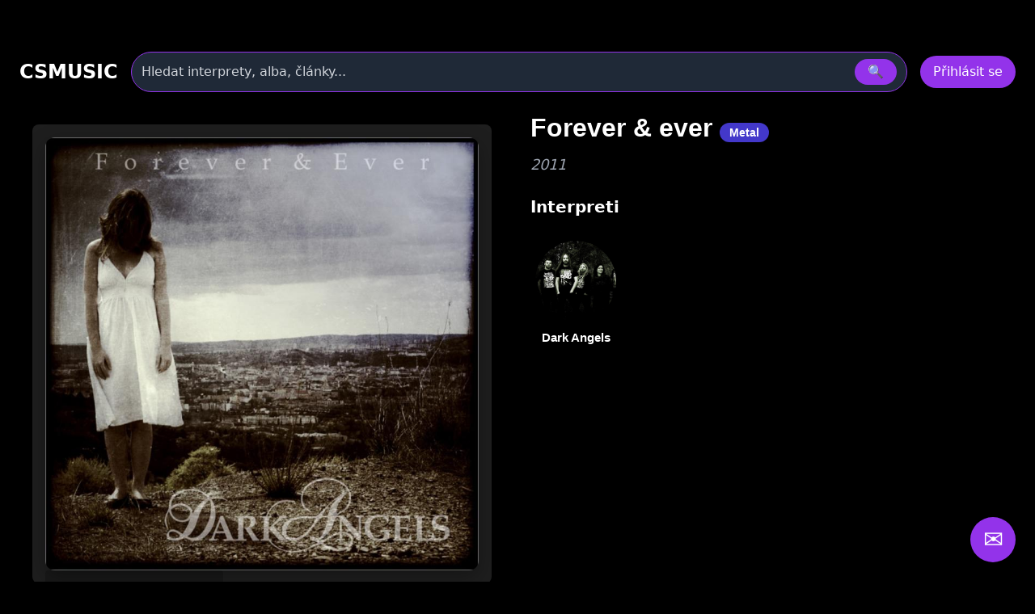

--- FILE ---
content_type: text/html
request_url: https://www.csmusic.cz/alb-15246-forever-a-ever
body_size: 26453
content:
<!DOCTYPE html>
<html lang="cs">

﻿<head>
  <meta charset="utf-8" />
  <meta name="viewport" content="width=device-width,initial-scale=1" />
﻿<meta name="keywords" content=" - Forever & ever, album, diskografie, texty, skladba, youtube"><meta name="description" content=" - Forever & ever, album, diskografie, texty, skladba, youtube"><meta name="robots" content="index,follow"><meta name="author" content="Martin Caslavsky"><meta property="fb:app_id" content="601710366558692" ><meta property="fb:admins" content="martin.caslavsky"><link rel="shortcut icon" type="image/x-icon" href="favicon.ico" ><title> - Forever & ever | CS MUSIC</title>  <script src="tailwindcss/3.4.17.js"></script>


<div id="fb-root"></div>
<script async defer crossorigin="anonymous" 
  src="https://connect.facebook.net/cs_CZ/sdk.js#xfbml=1&version=v19.0" 
  nonce="abc123">
</script>
<script async src="https://www.googletagmanager.com/gtag/js?id=G-6PG43FMPS5"></script>
<script>
  window.dataLayer = window.dataLayer || [];
  function gtag(){dataLayer.push(arguments);}
  gtag('js', new Date());
  gtag('config', 'G-6PG43FMPS5');
</script>



  <style>
    /* drobné lokální úpravy (nezmění celkovou 'like' grafiku) */
    .card { display:block; background:#111; border-radius:10px; overflow:hidden; color:white; text-decoration:none; }
    .card-img { width:100%; height:160px; object-fit:cover; display:block; }
    .card-title { padding: 12px; font-weight:600; font-size:1rem; }
    .modal-overlay { position:fixed; inset:0; background:rgba(0,0,0,0.6); display:flex; align-items:center; justify-content:center; z-index:100; }
    header.sticky { position:sticky; top:0; z-index:50; background: rgba(0,0,0,0.7); }
    /* albums row styling */
    .album-card { background:#111; border-radius:8px; overflow:hidden; text-align:center; padding:8px; color:white; text-decoration:none; display:block; }
    .album-img { width:100%; height:120px; object-fit:cover; border-radius:6px; display:block; }
    .album-title { margin-top:8px; font-size:0.9rem; }
    .album-card:hover .album-img {  transform: scale(1.05);}    
    /* interpreti row styling */
    .interpret-card { background: none; border-radius: 8px; text-align: center; padding: 12px; color: white; text-decoration: none; display: block; width: 140px; margin: 0 auto; }
    .interpret-img { width: 100px; height: 100px; object-fit: cover; border-radius: 50%; display: block; margin: 0 auto; box-shadow: 0 4px 8px rgba(0,0,0,0.3); transition: transform 0.3s ease; }
    .interpret-card:hover .interpret-img { transform: scale(1.05); }
    .interpret-title { margin-top: 10px; font-size: 0.95rem; font-weight: 600; font-family: 'Poppins', sans-serif; color: #fff; }
    /* akce table styling */
    .akce-table td { vertical-align: top; }
    /* kluby row styling */
    .klub-card {
  display: block;
  background-color: #1f1f1f;
  border-radius: 8px;
  overflow: hidden;
  text-align: center;
  transition: transform 0.2s ease;
  text-decoration: none;
}
    .klub-img { width:100%; height:120px; object-fit:cover; border-radius:6px; display:block; }
    .klub-title { margin-top:8px; font-size:0.9rem; }
    .klub-card:hover .klub-img {  transform: scale(1.05);}    

    /* detail novinky styling */
    .container.main-content { border-radius:8px; overflow:hidden; text-align:left; padding:8px; color:white; text-decoration:none; display:block; }
    .article-title { font-size: 2rem; margin-bottom: 20px; }
    .main-image img { width: 100%; max-height: 500px; object-fit: cover; margin-bottom: 20px; }
    .article-text { font-size: 1.1rem; line-height: 1.6; margin-bottom: 20px; }
    .article-thumbnails { display: flex; flex-wrap: wrap; gap: 10px; margin-bottom: 20px; }
    .article-thumbnails .thumbnail { width: 150px; cursor: pointer; border: 1px solid #ccc; }
    .article-actions { margin-top: 20px; }
    .article-actions .btn { display: inline-block; margin-right: 10px; padding: 8px 12px; background: #222; color: #fff; text-decoration: none; border-radius: 4px; }
    .article-actions .btn:hover { background: #444; }

    /* zvýraznění vyhledávání */
    .search-highlight { border: 1px solid rgba(147,51,234,0.9); box-shadow: 0 6px 18px rgba(147,51,234,0.08); }

    @media (max-width: 640px) {
      /* na mobilu skryjeme desktop input a ukážeme jen ikonu */
    }

  </style>
</head>﻿
<body class="bg-black text-white font-sans" id="main-content">
<link rel="stylesheet" href="prehravac_modern.css" />
<style>
.icon-btn {
    display: flex;
    align-items: center;
    justify-content: center;
    width: 44px;
    height: 44px;
    border: none;
    border-radius: 8px;
    background: #222;
    color: #fff;
    cursor: pointer;
    transition: background 0.3s, transform 0.2s;
}
.icon-btn:hover {
    background: #444;
    transform: translateY(-2px);
}
.icon-btn.delete:hover {
    background: #b91c1c; /* červená pro smazání */
}

.main-image img{
  max-height: none !important;
  height: auto !important;

}

.modal {
  position: fixed;
  inset: 0;
  z-index: 50;
}
.modal-overlay {
  position: fixed;
  inset: 0;
  background: rgba(0, 0, 0, 0.8);
  display: flex;
  justify-content: center;
  align-items: center;
}

.modal-content {
  background: #1f2937;
  padding: 2rem;
  border-radius: 1rem;
  max-width: 600px;
  width: 100%;
}

.article-detail-responsive {
  display: flex;
  flex-direction: column;
  gap: 24px;
}

.main-image img {
  width: 100%;
  height: auto;
  object-fit: cover;
  border-radius: 12px;
  box-shadow: 0 8px 24px rgba(0,0,0,0.3);
  transition: transform 0.3s ease;
}

.main-image img:hover {
  transform: scale(1.02);
}
.main-image-wrapper {
  position: relative;
}

.article-detail-responsive {
  display: flex;
  flex-direction: column;
  gap: 24px;
}

@media (min-width: 1024px) {
  .article-detail-responsive {
    display: block;
  }
}

.article-actions {
  display: flex;
  gap: 12px;
  justify-content: flex-start;
  margin-bottom: 24px;
}

.article-actions .icon-btn {
  background-color: rgba(75, 85, 99, 0.8); /* Tailwind gray-600 */
  color: white;
  padding: 8px 10px;
  border-radius: 8px;
  font-size: 1rem;
  transition: background-color 0.2s ease, transform 0.2s ease;
  box-shadow: 0 2px 6px rgba(0,0,0,0.3);
}

.article-actions .icon-btn:hover {
  background-color: rgba(147, 51, 234, 0.9); /* fialová */
  transform: scale(1.05);
}
.article-title {
  font-size: 2rem;
  font-weight: 700;
  margin-bottom: 16px;
  font-family: 'Poppins', sans-serif;
  color: white;
}

.article-text {
  font-size: 1.1rem;
  line-height: 1.6;
  color: white;
}

@media (min-width: 1024px) {
  .article-detail-responsive {
    display: block;
  }

  .main-image-wrapper {
    float: left;
    width: 55%;
    max-width: 600px;
    margin-right: 32px;
    margin-bottom: 16px;
  }

  .main-image-wrapper img {
    width: 100%;
    height: auto;
    display: block;
    object-fit: cover;
    border-radius: 12px;
    box-shadow: 0 8px 24px rgba(0,0,0,0.3);
  }

  .article-text {
    overflow: hidden;
  }
}

@media (max-width: 1023px) {
  .interpret-text.collapsed {
    max-height: 300px;
    overflow: hidden;
  }

  .interpret-text.expanded {
    max-height: none;
    overflow: visible;
  }

  .toggle-text {
    display: inline-block;
    margin-top: 16px;
    padding: 8px 16px;
    min-width: 120px;
    background-color: rgba(75, 85, 99, 0.8);
    color: white;
    border-radius: 8px;
    font-size: 1rem;
    cursor: pointer;
    transition: background-color 0.2s ease;
  }

  .toggle-text:hover {
    background-color: rgba(147, 51, 234, 0.9);
  }
}

@media (min-width: 1024px) {
  .toggle-text {
    display: none;
  }

  .interpret-text {
    max-height: none !important;
    overflow: visible !important;
  }
}

.toggle-text {
  width: auto;
  min-width: 120px; /* nebo víc, podle délky textu */
  padding: 8px 16px;
}

.menu-dropdown {
  min-width: 12rem;
}
.menu-dropdown ul li button:hover {
  background-color: #2d3748;
}

</style>

﻿<!-- HLAVIČKA -->
<header id="site-header" class="sticky">
  <div class="max-w-7xl mx-auto px-6 py-4">
    <!-- první řádek -->
    <div class="flex items-center gap-6">
      <div class="text-2xl font-bold" onclick="window.location.href='index.php'">CSMUSIC</div>
      <!-- vyhledávání desktop -->
      <div class="flex-1 mx-4 hidden sm:block">
        <form id="search-form-desktop" action="search_modern.php" method="get" class="w-full">
          <div class="relative">
            <div class="flex items-center bg-gray-800 border border-purple-600 rounded-full py-2 px-3 shadow-md">
              <input name="term" id="search-input-desktop" class="w-full bg-transparent outline-none placeholder:text-gray-300" placeholder="Hledat interprety, alba, články..." />
              <input type="hidden" name="odkaz" value="search" />
              <button class="ml-3 px-4 py-1 rounded-full bg-purple-600 hover:bg-purple-500" type="submit">🔍</button>
            </div>
            <div id="autocomplete-results-desktop" class="absolute left-0 top-full w-full z-50 bg-gray-900 border border-gray-700 border-t-0 rounded-b shadow-lg mt-1 max-h-80 overflow-y-auto hidden"></div>
          </div>
        </form>
      </div>
      <!-- user area -->
      <div id="user-area" class="flex items-center gap-3 ml-auto"></div>
    </div>
    <!-- druhý řádek s vyhledáváním pro mobil -->
    <div class="mt-3 sm:hidden">
      <form id="search-form-mobile" action="flexi.php" method="get" class="w-full">
        <div class="relative">
          <div class="flex items-center bg-gray-800 border border-purple-600 rounded-full py-2 px-3 shadow-md">
            <input name="term" id="search-input-mobile" class="w-full bg-transparent outline-none placeholder:text-gray-300" placeholder="Hledat interprety, alba, články..." />
            <input type="hidden" name="odkaz" value="search" />
            <button class="ml-3 px-4 py-1 rounded-full bg-purple-600 hover:bg-purple-500" type="submit">🔍</button>
          </div>
          <div id="autocomplete-results-mobile" class="absolute left-0 top-full w-full z-50 bg-gray-900 border border-gray-700 border-t-0 rounded-b shadow-lg mt-1 max-h-80 overflow-y-auto hidden"></div>
        </div>
      </form>
    </div>
  </div>
</header>

<script>
document.addEventListener('DOMContentLoaded', () => {
  const main = document.querySelector('main');
  const headerHeight = document.querySelector('header')?.offsetHeight || 80;

  if (!main) return;

  const handleSearch = (formId, inputId) => {
    const form = document.getElementById(formId);
    const input = document.getElementById(inputId);

    if (!form || !input) return;

    form.addEventListener('submit', (e) => {
      e.preventDefault();

      const query = input.value.trim();
      if (query.length < 2) return;

      const url = 'api_search_modern.php?term=' + encodeURIComponent(query) + '&odkaz=search';

      fetch(url)
        .then(res => res.text())
        .then(html => {
          console.log('Výsledky hledání:', html);
          main.innerHTML = html;

          const mainTop = main.getBoundingClientRect().top + window.scrollY;
          window.scrollTo({ top: mainTop - headerHeight - 16, behavior: 'smooth' });
        })
        .catch(err => {
          main.innerHTML = '<div class="p-6 text-red-400">Chyba při načítání výsledků.</div>';
          console.error(err);
        });
    });
  };

  handleSearch('search-form-desktop', 'search-input-desktop');
  handleSearch('search-form-mobile', 'search-input-mobile');
});


// našeptávač pro desktop
(() => {
const searchInput = document.getElementById('search-input-desktop');
const suggestionBox = document.getElementById('autocomplete-results-desktop');

let debounceTimer;

searchInput.addEventListener('input', () => {
  const term = searchInput.value.trim();
  if (term.length < 3) {
    suggestionBox.innerHTML = '';
    suggestionBox.classList.add('hidden');
    return;
  }

  clearTimeout(debounceTimer);
  debounceTimer = setTimeout(() => {
    fetch(`api_autocomplete_interpreti.php?term=${encodeURIComponent(term)}`)
      .then(res => res.json())
      .then(data => {
        if (!Array.isArray(data) || data.length === 0) {
          suggestionBox.innerHTML = '';
          suggestionBox.classList.add('hidden');
          return;
        }

        suggestionBox.innerHTML = data.map(item => `
          <a href="${item.link}" class="flex items-center gap-3 px-4 py-2 hover:bg-gray-800 transition">
            <img src="${item.image}" alt="${item.name}" class="w-10 h-10 object-cover rounded-full">
            <span class="text-white text-sm font-medium">${item.name}</span>
          </a>
        `).join('');

        suggestionBox.classList.remove('hidden');
      });
  }, 300);
});

document.addEventListener('click', e => {
  if (!suggestionBox.contains(e.target) && e.target !== searchInput) {
    suggestionBox.classList.add('hidden');
  }
});
})();

// našeptávač pro mobil
const searchInputMobile = document.getElementById('search-input-mobile');
const suggestionBoxMobile = document.getElementById('autocomplete-results-mobile');

let debounceTimerMobile;

searchInputMobile.addEventListener('input', () => {
  const term = searchInputMobile.value.trim();
  if (term.length < 3) {
    suggestionBoxMobile.innerHTML = '';
    suggestionBoxMobile.classList.add('hidden');
    return;
  }

  clearTimeout(debounceTimerMobile);
  debounceTimerMobile = setTimeout(() => {
    fetch(`api_autocomplete_interpreti.php?term=${encodeURIComponent(term)}`)
      .then(res => res.json())
      .then(data => {
        if (!Array.isArray(data) || data.length === 0) {
          suggestionBoxMobile.innerHTML = '';
          suggestionBoxMobile.classList.add('hidden');
          return;
        }

        suggestionBoxMobile.innerHTML = data.map(item => `
          <a href="${item.link}" class="flex items-center gap-3 px-4 py-2 hover:bg-gray-800 transition">
            <img src="${item.image}" alt="${item.name}" class="w-10 h-10 object-cover rounded-full">
            <span class="text-white text-sm font-medium">${item.name}</span>
          </a>
        `).join('');

        suggestionBoxMobile.classList.remove('hidden');
      });
  }, 300);
});

document.addEventListener('click', e => {
  if (!suggestionBoxMobile.contains(e.target) && e.target !== searchInputMobile) {
    suggestionBoxMobile.classList.add('hidden');
  }
});


</script>


<script>
  window.isAdmin = false;
  window.isLoggedIn = false;
  window.albumId = 15246;
  
    window.ItunesId = "1504250923";

  </script>


<!-- HLAVNÍ OBSAH -->
<main class="max-w-7xl mx-auto px-4 pb-24">
  <div class="container main-content">

<div class="article-detail-responsive">
  <div class="article-content">
    <div class="article-text">
      <div class="main-image-wrapper">

        <section id="prehravac-section" data-aid="15246" 
         data-user-id="0">
          <div class="prehravac-wrapper">
            <div class="video-panel">
		<div id="album-image" class="relative group">
		  		  <img src="/image_alba/15246.jpg?v=1587802972" alt="Forever &amp; ever" class="block w-full h-auto rounded shadow">

		  <!-- Ikona + popisek při hoveru -->
		  <a href="prehravac_modern.php?a_id=15246"
		     class="absolute inset-0 flex flex-col items-center justify-center rounded transition duration-300 bg-black bg-opacity-20 hover:bg-opacity-40 text-white text-center group">
    
		    <!-- Ikona play -->
		    <svg xmlns="http://www.w3.org/2000/svg"
		         class="w-20 h-20 md:w-40 md:h-40 text-white transition duration-300 hover:scale-105"
		         fill="currentColor" viewBox="0 0 24 24">
		      <path d="M8 5v14l11-7z"/>
		    </svg>

		    <!-- Popisek: zobrazí se jen při hoveru -->
		    <span class="mt-2 text-sm md:text-base font-medium opacity-0 group-hover:opacity-100 transition duration-300">
		      Přehrát album v přehrávači
		    </span>
		  </a>
		</div>
            </div>
            <div class="tracklist-panel mt-6" id="tracklist"></div>
          </div>
        </section>

      </div>

      <!-- PRAVÁ STRANA: infoblok -->
      <h1 class="article-title pt-1 text-white text-2xl font-bold">
	  Forever & ever                        <span class="px-3 py-1 bg-indigo-700 text-white text-sm rounded-full whitespace-nowrap">
	           Metal              </span>
                 </h1>

                   <div class="mt-2 text-lg text-gray-400 italic">2011</div>
       
       <div class="mt-6">
	      <div class="flex items-center justify-between mb-4">
	        <h2 class="text-xl font-semibold text-white">Interpreti</h2>
	               </div>
       <div id="interpreti-panel" class="flex flex-wrap gap-6"></div>
		<div id="interpreti-skladby" class="mt-6 hidden">
			<div class="flex flex-wrap gap-4" id="interpreti-skladby-panel"></div>
		</div>
       </div>
      </div>
    </div>

         </div>
  </div>
</main>


<script src="album_interpreti.js?v=1761076504"></script>


﻿<div id="AddInterpretAlbum" class="modal hidden fixed inset-0 z-50">
  <div class="modal-overlay bg-black/80 flex items-center justify-center w-full h-full">
    <div class="modal-content bg-gray-900 rounded-2xl p-6 w-full max-w-xl shadow-lg relative">
      <div class="flex justify-between items-center mb-4">
        <h3 class="text-2xl font-bold text-white">Přiřadit interpreta k albu</h3>
        <button data-modal-close class="text-gray-400 hover:text-white text-2xl">&times;</button>
      </div>

	<!-- Přepínač režimu -->
	<div class="flex gap-4 mb-4">
	  <button id="btn-rezim-osoba" class="flex-1 py-2 rounded text-white font-semibold bg-purple-600">Osoba</button>
	  <button id="btn-rezim-skupina" class="flex-1 py-2 rounded text-white font-semibold bg-gray-700">Skupina</button>
	</div>

      <!-- Vstupní pole -->
      <input type="text" id="input-vyhledavani-interpret" class="w-full px-4 py-2 rounded bg-white/10 text-white mb-2"
        placeholder="Zadej jméno osoby nebo skupiny…">

      <!-- Výsledky -->
	<div id="vysledky-vyhledavani" class="space-y-2 max-h-64 overflow-y-auto mt-2 pr-1"></div>
    </div>
  </div>
</div>
<script>
document.addEventListener('DOMContentLoaded', () => {
  const modal = document.getElementById('AddInterpretAlbum');
  const btnOsoba = document.getElementById('btn-rezim-osoba');
  const btnSkupina = document.getElementById('btn-rezim-skupina');
  const input = document.getElementById('input-vyhledavani-interpret');
  const vysledky = document.getElementById('vysledky-vyhledavani');
  let rezim = 'osoba'; // výchozí režim
  const a_id = modal.dataset.albumId; // předávej přes data atribut

  

  // Přepínání režimu


btnOsoba.addEventListener('click', () => {
  rezim = 'osoba';
  btnOsoba.classList.add('bg-purple-600');
  btnOsoba.classList.remove('bg-gray-700');
  btnSkupina.classList.add('bg-gray-700');
  btnSkupina.classList.remove('bg-purple-600');
  vysledky.innerHTML = '';
  if (input) {
    input.value = '';
    input.placeholder = 'Zadej jméno osoby…';
  }
});

btnSkupina.addEventListener('click', () => {
  rezim = 'skupina';
  btnSkupina.classList.add('bg-purple-600');
  btnSkupina.classList.remove('bg-gray-700');
  btnOsoba.classList.add('bg-gray-700');
  btnOsoba.classList.remove('bg-purple-600');
  vysledky.innerHTML = '';
  if (input) {
    input.value = '';
    input.placeholder = 'Zadej název skupiny…';
  }
});

  // Vyhledávání po 3 znacích
  input.addEventListener('input', () => {
    const query = input.value.trim();
    if (query.length < 3) {
      vysledky.innerHTML = '';
      return;
    }

    const url = rezim === 'osoba'
      ? `SEARCH_OSOBA_modern.php?q=${encodeURIComponent(query)}`
      : `SEARCH_SKUPINA_modern.php?q=${encodeURIComponent(query)}`;

    fetch(url)
      .then(res => res.json())
      .then(data => {
        vysledky.innerHTML = '';

        if (!Array.isArray(data) || data.length === 0) {
          vysledky.innerHTML = '<div class="text-gray-400 italic">Nenalezeno.</div>';
          return;
        }

	data.forEach(item => {
	  let id, displayName, link;

	  if (rezim === 'osoba') {
	    const jmeno = item.i_jmeno || '';
	    const prijmeni = item.i_prijmeni || '';
	    const prezdivka = item.i_prezdivka || '';
	    displayName = prezdivka || `${jmeno} ${prijmeni}`.trim();
	    id = item.i_id;
	    link = item.link;
	  } else {
	    displayName = item.s_name || 'Neznámá skupina';
	    id = item.s_id;
	    link = item.link;
	  }

	  const row = document.createElement('div');
	  row.className = 'flex justify-between items-center bg-white/5 px-4 py-2 rounded';

	  row.innerHTML = `
	    <a href="${link}" target="_blank" class="text-white hover:underline">${displayName}</a>
	    <button class="px-3 py-1 bg-green-600 hover:bg-green-500 text-white rounded priradit-btn"
	      data-id="${id}">Přiřadit</button>
	  `;

	  vysledky.appendChild(row);
	});
      });
  });


  // Přiřazení osoby/skupiny k albu
vysledky.addEventListener('click', async (e) => {
  if (!e.target.classList.contains('priradit-btn')) return;

  const id = e.target.dataset.id;
  const a_id = modal.dataset.albumId;

  const formData = new FormData();
  formData.append('a_id', a_id);

  if (rezim === 'osoba') {
    formData.append('i_id', id);
  } else {
    formData.append('s_id', id);
  }

  try {
    const res = await fetch('GO_prirazeni_alba_k_interpretovi_modern.php', {
      method: 'POST',
      body: formData
    });

    if (!res.ok) throw new Error('Chyba při přiřazení');

    console.log('🚀 Volám loadInterpretiAlba po přiřazení:', a_id);


    // ✅ Aktualizuj interprety
    if (typeof window.loadInterpretiAlba === 'function') {
	console.log('✅ Funkce existuje:', typeof loadInterpretiAlba);
      await window.loadInterpretiAlba(a_id);
    }

    modal.classList.add('hidden');
  } catch (err) {
    console.error('❌ Chyba při přiřazení:', err);
  }
});
});


document.querySelectorAll('[data-modal-open="AddInterpretAlbum"]').forEach(btn => {
  btn.addEventListener('click', () => {
    const modal = document.getElementById('AddInterpretAlbum');
    modal.dataset.albumId = btn.dataset.albumId; // ← TADY se nastaví a_id
    modal.classList.remove('hidden');
  });
});


</script>﻿<!-- MODAL Nahrát obrázek -->
<div id="UploadFotoAlbumModal" class="modal hidden fixed inset-0 z-50">
  <div class="modal-overlay bg-black/80 flex items-center justify-center w-full h-full">
    <div class="modal-content bg-gray-900 rounded-2xl p-6 w-full max-w-lg shadow-lg relative">
      <div class="flex justify-between items-center mb-4">
        <h3 class="text-2xl font-bold">
          Nahrát obrázek k albumu
        </h3>
        <button data-modal-close class="text-gray-400 hover:text-white">&times;</button>
      </div>

      <form id="upload-form" method="post" action="GO_UPDATE_obalka_u_alba.php" enctype="multipart/form-data" class="space-y-4">
        <input type="hidden" name="a_id" value="15246">
        <input type="hidden" name="actual_link" value="http://www.csmusic.cz/alb-15246-forever-a-ever">
        <input type="hidden" name="status" value="1">

        <div>
          <label for="soubor" class="block font-semibold mb-1">Vyberte soubor</label>
          <input id="soubor" name="soubor" type="file" class="w-full px-4 py-2 rounded bg-white/10" required>
        </div>

        <div class="flex gap-2">
          <button type="submit" class="w-full py-2 bg-purple-600 rounded">Nahrát</button>
          <button type="button" data-modal-close class="w-full py-2 bg-gray-700 rounded">Zrušit</button>
        </div>
      </form>
    </div>
  </div>
</div>


<script>
document.addEventListener("DOMContentLoaded", function () {
  const fileInput = document.getElementById("soubor");
  const submitButton = document.querySelector("#upload-form button[type='submit']");

  // Inicialně deaktivuj tlačítko
  submitButton.disabled = true;
  submitButton.classList.add("opacity-50", "cursor-not-allowed");

  fileInput.addEventListener("change", function () {
    if (fileInput.files.length > 0) {
      submitButton.disabled = false;
      submitButton.classList.remove("opacity-50", "cursor-not-allowed");
    } else {
      submitButton.disabled = true;
      submitButton.classList.add("opacity-50", "cursor-not-allowed");
    }
  });
});
</script>
﻿<div id="modal-edit-album" class="modal hidden fixed inset-0 z-50">
  <div class="modal-overlay bg-black/80 flex items-center justify-center w-full h-full">
    <div class="modal-content bg-gray-900 rounded-2xl p-6 w-full max-w-4xl shadow-lg relative overflow-y-auto max-h-[90vh]">
      <div class="flex justify-between items-center mb-4">
        <h3 class="text-2xl font-bold">Upravit album</h3>
        <button data-modal-close class="text-gray-400 hover:text-white text-2xl">&times;</button>
      </div>

      <form method="post" name="editacealbumu" data-toggle="validator" role="form" action="GO_UPDATE_album_modern.php" enctype="multipart/form-data" class="space-y-4">
        <input type="hidden" name="a_id" value="15246">
        <input type="hidden" name="actual_link" value="http://www.csmusic.cz/alb-15246-forever-a-ever">

        <!-- Název alba -->
        <div>
          <label for="a_name" class="block font-semibold mb-1">Název alba</label>
          <input type="text" id="a_name" name="a_name" placeholder="Zadej název alba"
            class="w-full px-4 py-2 rounded bg-white/10 text-white font-bold" value="Forever & ever" required>
          <div class="help-block with-errors text-sm text-red-400"></div>
        </div>

       <div class="flex flex-wrap gap-4">

	  <!-- Žánr -->
	  <div class="flex-1 min-w-[140px]">
	    <label class="block font-semibold mb-1">Převažující žánr</label>
	    <select name="vybrany_zanr" id="filter-genre-osoba"
	            data-zanr-id="18" data-podzanr-id="0"
	            class="genre-select w-full px-4 py-2 rounded bg-gray-800 text-white border border-gray-600 focus:outline-none focus:ring-2 focus:ring-purple-500">
	      <option value="" >Všechny žánry</option>
	    </select>
	  </div>

          <!-- Rok vydání -->
          <div class="flex-1 min-w-[140px]">
            <label for="a_rok" class="block font-semibold mb-1">Rok vzniku</label>
            <select id="a_rok" name="a_rok" class="w-full px-4 py-2 rounded bg-gray-800 text-white border border-gray-600">
              <option value="2026" >2026</option><option value="2025" >2025</option><option value="2024" >2024</option><option value="2023" >2023</option><option value="2022" >2022</option><option value="2021" >2021</option><option value="2020" >2020</option><option value="2019" >2019</option><option value="2018" >2018</option><option value="2017" >2017</option><option value="2016" >2016</option><option value="2015" >2015</option><option value="2014" >2014</option><option value="2013" >2013</option><option value="2012" >2012</option><option value="2011" selected>2011</option><option value="2010" >2010</option><option value="2009" >2009</option><option value="2008" >2008</option><option value="2007" >2007</option><option value="2006" >2006</option><option value="2005" >2005</option><option value="2004" >2004</option><option value="2003" >2003</option><option value="2002" >2002</option><option value="2001" >2001</option><option value="2000" >2000</option><option value="1999" >1999</option><option value="1998" >1998</option><option value="1997" >1997</option><option value="1996" >1996</option><option value="1995" >1995</option><option value="1994" >1994</option><option value="1993" >1993</option><option value="1992" >1992</option><option value="1991" >1991</option><option value="1990" >1990</option><option value="1989" >1989</option><option value="1988" >1988</option><option value="1987" >1987</option><option value="1986" >1986</option><option value="1985" >1985</option><option value="1984" >1984</option><option value="1983" >1983</option><option value="1982" >1982</option><option value="1981" >1981</option><option value="1980" >1980</option><option value="1979" >1979</option><option value="1978" >1978</option><option value="1977" >1977</option><option value="1976" >1976</option><option value="1975" >1975</option><option value="1974" >1974</option><option value="1973" >1973</option><option value="1972" >1972</option><option value="1971" >1971</option><option value="1970" >1970</option><option value="1969" >1969</option><option value="1968" >1968</option><option value="1967" >1967</option><option value="1966" >1966</option><option value="1965" >1965</option><option value="1964" >1964</option><option value="1963" >1963</option><option value="1962" >1962</option><option value="1961" >1961</option><option value="1960" >1960</option><option value="1959" >1959</option><option value="1958" >1958</option><option value="1957" >1957</option><option value="1956" >1956</option><option value="1955" >1955</option><option value="1954" >1954</option><option value="1953" >1953</option><option value="1952" >1952</option><option value="1951" >1951</option><option value="1950" >1950</option><option value="1949" >1949</option><option value="1948" >1948</option><option value="1947" >1947</option><option value="1946" >1946</option><option value="1945" >1945</option><option value="1944" >1944</option><option value="1943" >1943</option><option value="1942" >1942</option><option value="1941" >1941</option><option value="1940" >1940</option><option value="1939" >1939</option><option value="1938" >1938</option><option value="1937" >1937</option><option value="1936" >1936</option><option value="1935" >1935</option><option value="1934" >1934</option><option value="1933" >1933</option><option value="1932" >1932</option>            </select>
          </div>
	</div>

        <!-- Typ alba -->
        <div>
          <label for="atyp_id" class="block font-semibold mb-1">Typ alba</label>
          <select id="atyp_id" name="atyp_id" class="w-full px-4 py-2 rounded bg-gray-800 text-white border border-gray-600">
            <option value="1" >Studiové album</option><option value="2" >Kompilace</option><option value="3" >Koncertní album</option><option value="4" >Singl</option><option value="5" >Mixtape</option><option value="6" selected>EP</option><option value="7" >Soundtrack</option><option value="8" >Demo nahrávky</option><option value="9" >Nezařazené skladby</option><option value="10" >Dj mix</option><option value="11" >Opera</option><option value="12" >Muzikál</option>          </select>
        </div>

        <!-- Discogs / iTunes ID -->
        <div class="grid grid-cols-2 gap-4">
          <input type="text" name="new_discogs" class="w-full px-4 py-2 rounded bg-white/10 text-white" placeholder="Zadej ID alba na Discogs" value="">
          <input type="text" name="new_itunes" class="w-full px-4 py-2 rounded bg-white/10 text-white" placeholder="Zadej ID alba na iTunes" value="1504250923">
        </div>

        <!-- Tlačítka -->
        <div class="flex gap-4 pt-4">
	  <button type="submit" id="submit-album" name="submit1" class="flex-1 py-2 bg-purple-600 rounded hover:bg-purple-500 text-white font-semibold">
            <i class="fa fa-check mr-2"></i> Uložit změny
          </button>
          <button type="button" data-modal-close class="flex-1 py-2 bg-gray-700 rounded hover:bg-gray-600 text-white font-semibold">
            <i class="fa fa-times mr-2"></i> Zrušit
          </button>
        </div>
      </form>
    </div>
  </div>
</div>

<script>
document.addEventListener('DOMContentLoaded', () => {
  // Otevření modalu (volitelně připoj k tlačítku)
  const openEditModalBtn = document.querySelector('[data-open-edit-modal]');
  const editModal = document.getElementById('modal-edit-album');

  if (openEditModalBtn && editModal) {
    openEditModalBtn.addEventListener('click', () => {
      editModal.classList.remove('hidden');
    });
  }

  // Zavření modalu
  document.querySelectorAll('[data-modal-close]').forEach(btn => {
    btn.addEventListener('click', () => {
      btn.closest('.modal').classList.add('hidden');
    });
  });

  // Název alba + validace
  const aNameInput = document.getElementById("a_name");
  const submitBtn = document.getElementById("submit-album");

  function toggleSubmitButton() {
    const isEmpty = aNameInput.value.trim() === "";
    submitBtn.disabled = isEmpty;
    submitBtn.classList.toggle("opacity-50", isEmpty);
    submitBtn.classList.toggle("cursor-not-allowed", isEmpty);

    aNameInput.classList.toggle("border-red-500", isEmpty);
  }

  // Inicializace
  toggleSubmitButton();

  // Sleduj změny v poli
  aNameInput.addEventListener("input", toggleSubmitButton);
  aNameInput.addEventListener("change", toggleSubmitButton);

  // Extrakce Itunes ID z URL
  const itunesAlbumInput = document.querySelector('[name="new_itunes"]');
  if (itunesAlbumInput) {
    itunesAlbumInput.addEventListener("blur", () => {
      const val = itunesAlbumInput.value.trim();
      const match = val.match(/(\d+)(?:\/?$)/); // poslední číslo v URL
      if (match) {
        itunesAlbumInput.value = match[1]; // přepíše pole jen na ID
      }
    });
  }

  // Extrakce Discogs ID z URL
  const discogsAlbumInput = document.querySelector('[name="new_discogs"]');
  if (discogsAlbumInput) {
    discogsAlbumInput.addEventListener("blur", () => {
      const val = discogsAlbumInput.value.trim();
      const match = val.match(/release\/(\d+)/); // číslo po /release/
      if (match) {
        discogsAlbumInput.value = match[1]; // přepíše pole jen na ID
      }
    });
  }
});
</script>﻿<!-- Modal: Schválení Albumu -->
<div id="SchvalitAlbumModal" class="modal hidden fixed inset-0 z-50">
  <div class="modal-overlay bg-black/80 flex items-center justify-center w-full h-full">
    <div class="modal-content bg-gray-900 rounded-2xl p-6 w-full max-w-lg shadow-lg relative">
      <div class="flex justify-between items-center mb-4">
        <h3 class="text-2xl font-bold">Schválení albumu</h3>
        <button data-modal-close class="text-gray-400 hover:text-white">&times;</button>
      </div>
      <p class="text-gray-300 mb-6">Opravdu chcete schválit tento album?</p>
    
      <form method="post" action="GO_SCHVAL_album.php" class="flex justify-end gap-4">
        <input type="hidden" name="a_id" value="15246">
        <input type="hidden" name="actual_link" value="http://www.csmusic.cz/alb-15246-forever-a-ever">
        
        <button type="submit" class="w-full py-2 bg-purple-600 rounded">
            Schválit
        </button>
        <button type="button" data-modal-close class="w-full py-2 bg-gray-700 rounded">Zrušit</button>
      </form>
   </div>
 </div>
</div>﻿<!-- Modal: Smazání albumu -->
<div id="DeleteAlbumModal" class="modal hidden fixed inset-0 z-50">
  <div class="modal-overlay bg-black/80 flex items-center justify-center w-full h-full">
    <div class="modal-content bg-gray-900 rounded-2xl p-6 w-full max-w-lg shadow-lg relative">
      <div class="flex justify-between items-center mb-4">
        <h3 class="text-2xl font-bold">Smazání albumu</h3>
        <button data-modal-close class="text-gray-400 hover:text-white">&times;</button>
      </div>
      <p class="text-gray-300 mb-6">Opravdu chcete smazat tento album?</p>
    
      <form method="post" action="GO_DELETE_album_modern.php" class="flex justify-end gap-4">
        <input type="hidden" name="a_id" value="15246">
        <input type="hidden" name="actual_link" value="http://www.csmusic.cz/alb-15246-forever-a-ever">
        
        <button type="submit" class="w-full py-2 bg-purple-600 rounded hover:bg-purple-700">
            Smazat
        </button>
        <button type="button" data-modal-close class="w-full py-2 bg-gray-700 rounded">Zrušit</button>
      </form>
    </div>
  </div>
</div>﻿<div id="modal-pridat-skladbu" class="modal hidden fixed inset-0 z-50">
  <div class="modal-overlay bg-black/80 flex items-center justify-center w-full h-full">
    <div class="modal-content bg-gray-900 rounded-2xl p-6 w-full max-w-4xl shadow-lg relative overflow-y-auto max-h-[90vh]">
      <div class="flex justify-between items-center mb-4">
        <h3 class="text-2xl font-bold">Přidat skladby</h3>
        <button data-modal-close class="text-gray-400 hover:text-white text-2xl">&times;</button>
      </div>

      <form method="post" action="GO_INSERT_skladba_modern.php" class="space-y-4">
        <input type="hidden" name="a_id" value="15246">
        <input type="hidden" id="itunes_id_hidden" value="">
        <input type="hidden" name="actual_link" value="http://www.csmusic.cz/alb-15246-forever-a-ever">
	
        <!-- Ruční zadání jedné skladby -->
        <div id="manual-track-form-add" class="space-y-2">
	<div class="mb-4">
          <div class="flex flex-wrap gap-2 items-center flex-nowrap">
            <input type="number" name="cd_number[]" value="1" class="w-12 px-2 py-1 rounded bg-white/10 text-white" placeholder="CD">
            <input type="number" name="track_number[]" value="6" class="w-12 px-2 py-1 rounded bg-white/10 text-white" placeholder="Pořadí">
            <input type="text" name="track_name[]" class="w-full px-2 py-1 rounded bg-white/10 text-white" placeholder="Název skladby">
            <input type="text" name="track_duration[]" class="w-14 px-2 py-1 rounded bg-white/10 text-white" placeholder="Délka (např. 3:45)">
            <input type="text" name="youtube_link[]" class="w-20 px-2 py-1 rounded bg-white/10 text-white" placeholder="YouTube odkaz">
          </div>
	  <textarea name="track_lyrics[]" rows="2" class="w-full mt-2 px-2 py-1 rounded bg-white/10 text-white resize-y" placeholder="Text skladby..." id="lyrics_0"></textarea>
        </div>
	</div>

	
	<div id="manual-add-row-button" class="pt-2">
	  <button type="button" id="btn-pridat-radku" class="px-4 py-2 bg-green-600 rounded hover:bg-green-500 text-white font-semibold">
	    ➕ Přidat řádku
	  </button>
	</div>

	

        <div class="flex gap-4 pt-4">
          <button type="submit" class="flex-1 py-2 bg-purple-600 rounded hover:bg-purple-500 text-white font-semibold">
            <i class="fa fa-check mr-2"></i> Uložit skladby
          </button>
          <button type="button" data-modal-close class="flex-1 py-2 bg-gray-700 rounded hover:bg-gray-600 text-white font-semibold">
            <i class="fa fa-times mr-2"></i> Zrušit
          </button>
        </div>
      </form>
    </div>
  </div>
</div>

<script>
function extractYoutubeId(input) {
  const trimmed = input.trim();
  const match = trimmed.match(/(?:v=|\/embed\/|youtu\.be\/|watch\\?v=)([a-zA-Z0-9_-]{11})/);
  return match ? match[1] : trimmed;
}

function extractPlaylistId(input) {
  const trimmed = input.trim();
  const match = trimmed.match(/[?&]list=([a-zA-Z0-9_-]+)/);
  return match ? match[1] : trimmed;
}

function formatTrackName(name) {
  if (!name) return '';

  // základní formát: první písmeno velké, ostatní malá
  let formatted = name.charAt(0).toUpperCase() + name.slice(1).toLowerCase();

  // speciální úprava pro závorky s "feat."
  formatted = formatted.replace(/\(feat\.[^)]+\)/gi, match => {
    // odstraníme "(feat." a ")"
    const inner = match.slice(6, -1).trim(); // text uvnitř po "feat."
    const words = inner.split(/\s+/).map(w => {
      return w.charAt(0).toUpperCase() + w.slice(1).toLowerCase();
    });
    return `(feat. ${words.join(' ')})`;
  });

  return formatted;
}

function attachYoutubeListeners(row) {
  console.log('🔧 attachYoutubeListeners spuštěn pro:', row);
  const inputs = row.querySelectorAll('input[name="youtube_link[]"]');
  inputs.forEach(input => {
    console.log('🔧 Připojuji listener na:', input);
    input.addEventListener('input', () => {
      const raw = input.value;
      const extracted = extractYoutubeId(raw);
      console.log('🎯 Změna inputu:', raw, '| Extrahováno:', extracted);
      if (extracted !== raw && extracted.length === 11) {
        input.value = extracted;
        console.log('✅ Přepsáno na čisté ID');
      }
    });
  });
}

async function checkSkladbaExistence(name, a_id) {
  try {
    const res = await fetch(`api_check_skladba.php?name=${encodeURIComponent(name)}&a_id=${encodeURIComponent(a_id)}`);
    if (!res.ok) return null;
    const data = await res.json();
    return data.exists ? data : null;
  } catch (err) {
    console.warn('❌ Chyba při kontrole skladby:', err);
    return null;
  }
}

async function attachKaraokeButton(row, formattedName, lyricsField) {
  if (lyricsField.value.trim()) return; // už text existuje

  try {
    const res = await fetch(`/proxy_karaoke.php?q=${encodeURIComponent(formattedName)}`);
    const html = await res.text();
    const doc = new DOMParser().parseFromString(html, 'text/html');
    const nalezeny = [...doc.querySelectorAll('a')].find(a =>
      a.href.includes('/texty-pisni/') &&
      a.textContent.toLowerCase().includes(formattedName.toLowerCase())
    );

    if (nalezeny) {
      const karaokeBtn = document.createElement('button');
      karaokeBtn.type = 'button';
      karaokeBtn.className = 'px-3 py-2 bg-yellow-600 text-white rounded hover:bg-yellow-700';
      karaokeBtn.innerHTML = '🎤';
      karaokeBtn.title = 'Načíst text z KaraokeTexty.cz';

      karaokeBtn.addEventListener('click', async (e) => {
        e.preventDefault();
        lyricsField.value = 'Načítám text...';
        try {
          const res2 = await fetch(`/proxy_karaoke.php?url=${encodeURIComponent(nalezeny.href)}`);
          const html2 = await res2.text();
          const doc2 = new DOMParser().parseFromString(html2, 'text/html');
          const rows2 = [...doc2.querySelectorAll('.para_row')];

          if (rows2.length) {
            let text = rows2.map(r => r.innerHTML
              .replace(/<br\s*\/?>/gi, '\n')
              .replace(/<[^>]+>/g, '')
              .trim()
            ).join('\n\n');
            lyricsField.value = text;
          } else {
            lyricsField.value = '';
            alert('Text se nepodařilo načíst.');
          }
        } catch (err) {
          console.error('❌ Chyba při načítání textu:', err);
          lyricsField.value = '';
          alert('Chyba při načítání textu.');
        }
      });

      lyricsField.insertAdjacentElement('afterend', karaokeBtn);
    }
  } catch (err) {
    console.error('❌ Chyba při kontrole Karaoke odkazu:', err);
  }
}

function stripParentheses(str) {
  return str.replace(/\([^)]*\)/g, '').trim();
}

async function initModalPridatSkladbu(modal, itunesId) {
  const a_id = modal.querySelector('input[name="a_id"]')?.value ?? '';
  const hiddenInput = modal.querySelector('#itunes_id_hidden');
  const manualForm = modal.querySelector('#manual-track-form-add');
  const tracklistContainer = modal.querySelector('#itunes-tracklist');
  const btnYoutube = modal.querySelector('#btn-dotahnout-youtube-add');
  const playlistInput = modal.querySelector('#youtube_playlist_id_add');
  const addRowButtonContainer = modal.querySelector('#manual-add-row-button');

  const normalize = str => str.normalize('NFD').replace(/[\u0300-\u036f]/g, '');

  if (hiddenInput) hiddenInput.value = itunesId || '';
  modal.classList.remove('hidden');

  if (itunesId) {
    try {
      const res = await fetch(`https://itunes.apple.com/lookup?id=${itunesId}&entity=song&country=cz`);
      const data = await res.json();
      const tracks = data.results?.filter(item => item.wrapperType === 'track');

      if (tracks && tracks.length > 0) {
        tracklistContainer.innerHTML = '';

        for (const [index, track] of tracks.entries()) {
          const existing = await checkSkladbaExistence(track.trackName.trim(), a_id);
          const youtube = existing?.youtube || '';
          const row = document.createElement('div');
          row.className = 'mb-4 flex flex-col';

          const inputs = document.createElement('div');
          const formattedName = formatTrackName(track.trackName);

          inputs.className = 'flex flex-wrap gap-2 items-center flex-nowrap';
          inputs.innerHTML = `
              <input type="number" name="cd_number[]" value="${track.discNumber || 1}" class="w-12 px-2 py-1 rounded bg-white/10 text-white" placeholder="CD">
              <input type="number" name="track_number[]" value="${track.trackNumber || index + 1}" class="w-12 px-2 py-1 rounded bg-white/10 text-white" placeholder="Pořadí">
              <input type="text" name="track_name[]" value="${formattedName}" class="w-full px-2 py-1 rounded bg-white/10 text-white" placeholder="Název skladby">
              <input type="text" name="track_duration[]" value="${Math.floor(track.trackTimeMillis / 60000)}:${String(Math.floor((track.trackTimeMillis % 60000) / 1000)).padStart(2, '0')}" class="w-14 px-2 py-1 rounded bg-white/10 text-white" placeholder="Délka">
              <input type="text" name="youtube_link[]" value="${youtube}" class="w-20 px-2 py-1 rounded bg-white/10 text-white" placeholder="YouTube odkaz">
          `;

          // 🎤 Wrapper pro textarea + tlačítko Karaoke
	const lyricsWrapper = document.createElement('div');

	lyricsWrapper.className = 'flex items-start gap-2 mt-2';



	const lyrics = document.createElement('textarea');

	lyrics.name = 'track_lyrics[]';

	lyrics.rows = 2;

	lyrics.className = 'flex-1 px-2 py-1 rounded bg-white/10 text-white resize-y';

	lyrics.placeholder = 'Text skladby...';

	lyrics.id = 'lyrics_' + Date.now() + '_' + index;

	lyrics.value = existing?.lyrics || '';



	lyricsWrapper.appendChild(lyrics);


if (!lyrics.value.trim()) {
  const trackName = formattedName.trim();
  let interpret = (track.artistName || '').split(/,|&/)[0].trim();

  const norm = s => s
    .toLowerCase()
    .normalize('NFD').replace(/[\u0300-\u036f]/g, '')
    .replace(/\s+/g, ' ')
    .trim();

  (async () => {
    if (!interpret) {
      try {
        const resInterp = await fetch(`/api_album_interpreti.php?a_id=${window.albumId}`);
        const interpreti = await resInterp.json();
        if (interpreti.length > 0) {
          interpret = interpreti[0].name.trim();
          console.log('🎤 Interpret doplněn z API:', interpret);
        }
      } catch (err) {
        console.error('❌ Nepodařilo se načíst interprety z API:', err);
      }
    }

    if (trackName && interpret) {
      try {
        const res = await fetch(`/proxy_karaoke.php?q=${encodeURIComponent(`${interpret} ${trackName}`)}`);
        const html = await res.text();
        const doc = new DOMParser().parseFromString(html, 'text/html');

        const tn = norm(trackName);
        const ai = norm(interpret);

        const nalezeny = [...doc.querySelectorAll('a')].find(a => {
          const hrefOk = a.href.includes('/texty-pisni/');
          const txt = norm(a.textContent || '');
          const matchTitle = txt.includes(tn);
          const matchArtist = txt.includes(ai);
          return hrefOk && matchTitle && matchArtist;
        });

        const alreadyHasBtn = lyricsWrapper.querySelector('[data-karaoke-btn="1"]');

        if (nalezeny && !alreadyHasBtn) {
          const karaokeBtn = document.createElement('button');
          karaokeBtn.type = 'button';
          karaokeBtn.className = 'px-3 py-2 bg-yellow-600 text-white rounded hover:bg-yellow-700';
          karaokeBtn.innerHTML = '🎤';
          karaokeBtn.title = 'Načíst text z KaraokeTexty.cz';
          karaokeBtn.setAttribute('data-karaoke-btn', '1');

          karaokeBtn.addEventListener('click', async (e) => {
            e.preventDefault();
	    karaokeBtn.remove();
            lyrics.value = 'Načítám text...';
            try {
              const res2 = await fetch(`/proxy_karaoke.php?url=${encodeURIComponent(nalezeny.href)}`);
              const html2 = await res2.text();
              const doc2 = new DOMParser().parseFromString(html2, 'text/html');
              const rows2 = [...doc2.querySelectorAll('.para_row')];

              if (rows2.length) {
                const text = rows2.map(r => r.innerHTML
                  .replace(/<br\s*\/?>/gi, '')
                  .replace(/<[^>]+>/g, '\n')
                  .trim()
                ).join('\n\n');
                lyrics.value = text;
              } else {
                lyrics.value = '';
                alert('Text se nepodařilo načíst.');
              }
            } catch (err) {
              console.error('❌ Chyba při načítání textu:', err);
              lyrics.value = '';
              alert('Chyba při načítání textu.');
            }
          });

          lyricsWrapper.appendChild(karaokeBtn);
        } else {
          console.log('⚠️ KaraokeTexty odkaz nenalezen pro', interpret, trackName);
        }
      } catch (err) {
        console.error('❌ Chyba při hledání Karaoke odkazu:', err);
      }
    }
  })();
}

row.appendChild(inputs);
row.appendChild(lyricsWrapper);
tracklistContainer.appendChild(row);
attachYoutubeListeners(row);

        }

        manualForm.classList.add('hidden');
        tracklistContainer.classList.remove('hidden');
        if (addRowButtonContainer) addRowButtonContainer.style.display = 'none';
      } else {
        manualForm.classList.remove('hidden');
        tracklistContainer.classList.add('hidden');
        if (addRowButtonContainer) addRowButtonContainer.style.display = 'block';
      }
    } catch (err) {
      console.error('Chyba při načítání iTunes:', err);
      manualForm.classList.remove('hidden');
      tracklistContainer.classList.add('hidden');
      if (addRowButtonContainer) addRowButtonContainer.style.display = 'block';
    }
  } else {
    manualForm.classList.remove('hidden');
    tracklistContainer.classList.add('hidden');
    if (addRowButtonContainer) addRowButtonContainer.style.display = 'block';

    // 🎯 Připojit listener po vykreslení modalu
    setTimeout(() => {
      const input = modal.querySelector('#manual-track-form-add input[name="youtube_link[]"]');
      if (input) {
        input.addEventListener('input', () => {
          const raw = input.value;
          const match = raw.match(/(?:v=|\/embed\/|youtu\.be\/|watch\?v=)([a-zA-Z0-9_-]{11})/);
          if (match) {
            input.value = match[1];
            console.log('✅ Přepsáno na čisté ID:', match[1]);
          } else {
            console.log('⚠️ Extrakce neprovedena');
          }
        });
        console.log('✅ Listener připojen po otevření modalu');
      } else {
        console.log('❌ Input nenalezen po otevření modalu');
      }
    }, 0);
  }


  btnYoutube.addEventListener('click', () => {
    const playlistId = playlistInput.value.trim();
    const apiKey = 'AIzaSyDWzBbqdasMW2JsE3xenK3-ePbIU1C5LAQ';

    if (!playlistId) return alert('Zadej ID playlistu.');

    fetch(`https://www.googleapis.com/youtube/v3/playlistItems?part=snippet&maxResults=60&playlistId=${playlistId}&key=${apiKey}`)
      .then(res => res.json())
      .then(data => {
        const ytTracks = data.items.map(item => ({
          title: normalize(item.snippet.title.toLowerCase()),
          position: item.snippet.position,
          videoId: item.snippet.resourceId.videoId
        }));

        const modalRows = modal.querySelectorAll('#itunes-tracklist .mb-4');

        if (ytTracks.length !== modalRows.length) {
          alert('Počet skladeb v playlistu neodpovídá počtu skladeb v modalu.');
          return;
        }

        ytTracks.forEach((ytTrack, i) => {
          const row = modalRows[i];
          const nameInput = row.querySelector('input[name="track_name[]"]');
          const youtubeInput = row.querySelector('input[name="youtube_link[]"]');
          const cdInput = row.querySelector('input[name="cd_number[]"]');
          const trackInput = row.querySelector('input[name="track_number[]"]');

	  const modalTitleRaw = nameInput?.value?.toLowerCase().trim() || '';
	  const ytTitleRaw = ytTrack.title || '';

	  const modalTitle = normalize(stripParentheses(modalTitleRaw));
	  const ytTitle = normalize(stripParentheses(ytTitleRaw));

	  const cdMatch = parseInt(cdInput?.value) === 1;
	  const trackMatch = parseInt(trackInput?.value) === ytTrack.position + 1;
	  const titleMatch = ytTitle.includes(modalTitle);

          if (cdMatch && trackMatch && titleMatch) {
            youtubeInput.value = ytTrack.videoId;
          }
        });
      });
  });
}

document.addEventListener('DOMContentLoaded', () => {
  console.log('✅ DOMContentLoaded aktivován');

  const observer = new MutationObserver(() => {
    const input = document.querySelector('#manual-track-form-add input[name="youtube_link[]"]');
    if (input && !input.dataset.listenerAttached) {
      input.addEventListener('input', () => {
        const raw = input.value;
        const match = raw.match(/(?:v=|\/embed\/|youtu\.be\/|watch\?v=)([a-zA-Z0-9_-]{11})/);
        if (match) {
          input.value = match[1];
          console.log('✅ Přepsáno na čisté ID:', match[1]);
        } else {
          console.log('⚠️ Extrakce neprovedena');
        }
      });
      input.dataset.listenerAttached = 'true';
      console.log('✅ Listener připojen přes MutationObserver');
    }
  });


const playlistInput = document.getElementById('youtube_playlist_id_add');
if (playlistInput) {
  playlistInput.addEventListener('input', () => {
    const raw = playlistInput.value.trim();
    const match = raw.match(/[?&#]list=([a-zA-Z0-9_-]+)/);
    if (match) {
      playlistInput.value = match[1];
      console.log('✅ Playlist ID přepsáno:', match[1]);
    } else {
      console.log('⚠️ Playlist extrakce neprovedena');
    }
  });
  console.log('✅ Listener připojen na playlist input');
}

  observer.observe(document.body, {
    childList: true,
    subtree: true,
  });


  console.log('🧪 YouTube input:', document.querySelector('#manual-track-form-add input[name="youtube_link[]"]'));

  // ✅ YouTube extrakce pro první řádku při načtení stránky

  const firstYoutubeInput = document.querySelector('#manual-track-form-add input[name="youtube_link[]"]');

  if (firstYoutubeInput) {

    const raw = firstYoutubeInput.value;

    const extracted = extractYoutubeId(raw);

    if (extracted !== raw && extracted.length === 11) {

      firstYoutubeInput.value = extracted;

    }

  }

  document.querySelectorAll('[data-modal-open="modal-pridat-skladbu"]').forEach(btn => {
    btn.addEventListener('click', () => {
      const modal = document.getElementById('modal-pridat-skladbu');
      const itunesId = btn.dataset.itunesId || '';
      initModalPridatSkladbu(modal, itunesId);
    });
  });

  document.querySelector('#modal-pridat-skladbu form')?.addEventListener('submit', e => {
    const form = e.target;
    const youtubeFields = form.querySelectorAll('input[name="youtube_link[]"]');
    const durationFields = form.querySelectorAll('input[name="track_duration[]"]');
    const durationPattern = /^([0-5]?[0-9]):([0-5][0-9])$/;

    for (const field of youtubeFields) {
      const id = extractYoutubeId(field.value);
      if (id && id.length !== 11) {
        alert('Zadej platné YouTube ID nebo URL u každé skladby.');
        e.preventDefault();
        return;
      }
      field.value = id;
    }

    for (const field of durationFields) {
      if (field.value.trim() && !durationPattern.test(field.value.trim())) {
        alert('Zadej délku skladby ve formátu mm:ss (např. 03:45)');
        e.preventDefault();
        return;
      }
    }
  });
});

// Přidání nové řádky ručně
document.getElementById('btn-pridat-radku')?.addEventListener('click', () => {
  const container = document.getElementById('manual-track-form-add');
  if (!container) return;

  const rows = container.querySelectorAll('.mb-4');
  const lastRow = rows[rows.length - 1];

  let lastTrackNumber = 0;
  let lastCdNumber = 1;

  if (lastRow) {
    const trackInput = lastRow.querySelector('input[name="track_number[]"]');
    const cdInput = lastRow.querySelector('input[name="cd_number[]"]');
    lastTrackNumber = trackInput ? parseInt(trackInput.value) || 0 : 0;
    lastCdNumber = cdInput ? parseInt(cdInput.value) || 1 : 1;
  }

  const nextTrackNumber = lastTrackNumber + 1;

  const row = document.createElement('div');
  row.className = 'mb-4';
  row.dataset.dynamic = 'true';

  const inputs = document.createElement('div');
  inputs.className = 'flex flex-wrap gap-2 items-center flex-nowrap';
  inputs.innerHTML = `
    <input type="number" name="cd_number[]" value="${lastCdNumber}" class="w-12 px-2 py-1 rounded bg-white/10 text-white" placeholder="CD">
    <input type="number" name="track_number[]" value="${nextTrackNumber}" class="w-12 px-2 py-1 rounded bg-white/10 text-white" placeholder="Pořadí">
    <input type="text" name="track_name[]" class="w-full px-2 py-1 rounded bg-white/10 text-white" placeholder="Název skladby">
    <input type="text" name="track_duration[]" class="w-14 px-2 py-1 rounded bg-white/10 text-white" placeholder="Délka (např. 3:45)">
    <input type="text" name="youtube_link[]" class="w-20 px-2 py-1 rounded bg-white/10 text-white" placeholder="YouTube odkaz">
    <button type="button" class="text-red-400 hover:text-red-600 text-xl font-bold remove-track-btn" title="Odstranit řádku">×</button>
  `;

  // 🎤 Wrapper pro textarea + tlačítko Karaoke
  const lyricsWrapper = document.createElement('div');
  lyricsWrapper.className = 'flex items-start gap-2 mt-2';

  const lyrics = document.createElement('textarea');
  lyrics.name = 'track_lyrics[]';
  lyrics.rows = 2;
  lyrics.className = 'flex-1 px-2 py-1 rounded bg-white/10 text-white resize-y';
  lyrics.placeholder = 'Text skladby...';
  lyrics.id = 'lyrics_' + Date.now();

  const karaokeBtn = document.createElement('button');
  karaokeBtn.type = 'button';
  karaokeBtn.className = 'px-3 py-2 bg-yellow-600 text-white rounded hover:bg-yellow-700';
  karaokeBtn.innerHTML = '🎤';
  karaokeBtn.title = 'Načíst text z KaraokeTexty.cz';

  karaokeBtn.addEventListener('click', async (e) => {
    e.preventDefault();
    karaokeBtn.remove();
    const trackNameInput = row.querySelector('input[name="track_name[]"]');
    const trackName = trackNameInput?.value.trim();
    if (!trackName) {
      alert('Zadej nejprve název skladby.');
      return;
    }
    lyrics.value = 'Načítám text...';

    try {
      const res = await fetch(`/proxy_karaoke.php?q=${encodeURIComponent(trackName)}`);
      const html = await res.text();
      const doc = new DOMParser().parseFromString(html, 'text/html');
      const rows = [...doc.querySelectorAll('.para_row')];

      if (rows.length) {
        let text = rows.map(r => r.innerHTML
          .replace(/<br\s*\/?>/gi, '\n')
          .replace(/<[^>]+>/g, '')
          .trim()
        ).join('\n\n');
        lyrics.value = text;
        console.log('✅ Text vložen do textarea.');
      } else {
        lyrics.value = '';
        alert('Text se nepodařilo načíst.');
      }
    } catch (err) {
      console.error('❌ Chyba při načítání textu:', err);
      lyrics.value = '';
      alert('Chyba při načítání textu.');
    }
  });

  lyricsWrapper.appendChild(lyrics);
  lyricsWrapper.appendChild(karaokeBtn);

  row.appendChild(inputs);
  row.appendChild(lyricsWrapper);
  container.appendChild(row);
  attachYoutubeListeners(row);
});

// Odebrání řádky
document.addEventListener('click', (e) => {
  if (e.target.classList.contains('remove-track-btn')) {
    const row = e.target.closest('.mb-4');
    if (row) {
      row.remove();
      reindexTrackNumbers();
    }
  }
});

// Přepočet pořadí skladeb
function reindexTrackNumbers() {
  const container = document.getElementById('manual-track-form-add');
  if (!container) return;

  const rows = Array.from(container.querySelectorAll('.mb-4'));

  let baseCd = 1;
  let baseTrack = 0;

  // Najdi poslední nedynamickou řádku a její CD + track_number
  rows.forEach(row => {
    if (row.dataset.dynamic !== 'true') {
      const cdInput = row.querySelector('input[name="cd_number[]"]');
      const trackInput = row.querySelector('input[name="track_number[]"]');
      const cd = cdInput ? parseInt(cdInput.value) || 1 : 1;
      const track = trackInput ? parseInt(trackInput.value) || 0 : 0;

      if (track >= baseTrack) {
        baseCd = cd;
        baseTrack = track;
      }
    }
  });

  // Navazuj číslování pro dynamické řádky
  let nextTrack = baseTrack + 1;

  rows.forEach(row => {
    if (row.dataset.dynamic === 'true') {
      const cdInput = row.querySelector('input[name="cd_number[]"]');
      const trackInput = row.querySelector('input[name="track_number[]"]');

      if (cdInput) cdInput.value = baseCd;
      if (trackInput) {
        trackInput.value = nextTrack;
        nextTrack++;
      }
    }
  });
}





</script>
﻿<div id="modal-edit-track-list" class="modal hidden fixed inset-0 z-50">
  <div class="modal-overlay bg-black/80 flex items-center justify-center w-full h-full">
    <div class="modal-content bg-gray-900 rounded-2xl p-6 w-full max-w-4xl shadow-lg relative overflow-y-auto max-h-[90vh]">
      <div class="flex justify-between items-center mb-4">
        <h3 class="text-2xl font-bold">Editace skladeb</h3>
        <button data-modal-close class="text-gray-400 hover:text-white text-2xl">&times;</button>
      </div>

      <form method="post" action="GO_EDIT_album_tracklist_modern.php" class="space-y-4">
        <input type="hidden" name="a_id" value="15246">
        <input type="hidden" name="actual_link" value="http://www.csmusic.cz/alb-15246-forever-a-ever">

        <!-- Ruční zadání jedné skladby -->
        <div id="manual-track-form-edit" class="space-y-2">
          <div class="flex flex-wrap gap-2 items-center flex-nowrap">
            <input type="number" name="cd_number[]" value="1" class="w-12 px-2 py-1 rounded bg-white/10 text-white" placeholder="CD">
            <input type="number" name="track_number[]" value="1" class="w-12 px-2 py-1 rounded bg-white/10 text-white" placeholder="Pořadí">
            <input type="text" name="track_name[]" class="w-full px-2 py-1 rounded bg-white/10 text-white" placeholder="Název skladby">
            <input type="text" name="track_duration[]" class="w-14 px-2 py-1 rounded bg-white/10 text-white" placeholder="Délka (např. 3:45)">
            <input type="text" name="youtube_link[]" class="w-20 px-2 py-1 rounded bg-white/10 text-white" placeholder="YouTube odkaz">
          </div>
        </div>

        <!-- Automaticky načtené skladby z DB -->
        <div id="db-tracklist" class="space-y-2 hidden">
          <!-- Dynamicky generovaný obsah -->
        </div>

        <!-- YouTube playlist dotahování -->
        <div class="pt-4">
          <label for="youtube_playlist_id_edit" class="block font-semibold mb-1 text-white">YouTube playlist ID</label>
          <div class="flex gap-4">
            <input type="text" id="youtube_playlist_id_edit" class="w-full flex-1 px-4 py-2 rounded bg-white/10 text-white" placeholder="Zadej ID playlistu">
            <button type="button" id="btn-dotahnout-youtube-edit" class="w-32 px-4 py-2 bg-blue-600 rounded hover:bg-blue-500 text-white font-semibold">
              Dotáhnout YouTube
            </button>
          </div>
        </div>

        <div class="flex gap-4 pt-4">
          <button type="submit" class="flex-1 py-2 bg-purple-600 rounded hover:bg-purple-500 text-white font-semibold">
            <i class="fa fa-check mr-2"></i> Uložit skladby
          </button>
          <button type="button" data-modal-close class="flex-1 py-2 bg-gray-700 rounded hover:bg-gray-600 text-white font-semibold">
            <i class="fa fa-times mr-2"></i> Zrušit
          </button>
        </div>
      </form>
    </div>
  </div>
</div>

<script>
// Pomocná funkce pro extrakci YouTube ID
function extractYoutubeId(url) {
  if (!url) return '';
  const regExp = /^.*(?:youtu\.be\/|v\/|u\/\w\/|embed\/|watch\?v=)([^#\&\?]*).*/;
  const match = url.match(regExp);
  return (match && match[1].length === 11) ? match[1] : url;
}

// Připojení listenerů na inputy s YouTube linkem
function attachYoutubeListeners(row) {
  const inputs = row.querySelectorAll('input[name^="youtube_link"]');
  inputs.forEach(input => {
    input.addEventListener('input', () => {
      const raw = input.value.trim();
      const extracted = extractYoutubeId(raw);
      if (extracted !== raw && extracted.length === 11) {
        input.value = extracted;
        input.classList.add('bg-green-700'); // vizuální feedback
      }
    });
  });
}

// Pomocná funkce pro extrakci playlist ID z URL
function extractPlaylistId(input) {
  const trimmed = input.trim();
  const match = trimmed.match(/[?&]list=([a-zA-Z0-9_-]+)/);
  return match ? match[1] : trimmed;
}

function stripParentheses(str) {
  return str.replace(/\([^)]*\)/g, '').trim();
}

async function initModalEditTrackList(modal, albumId, itunesId) {
  const manualForm = modal.querySelector('#manual-track-form-edit');
  const tracklistContainer = modal.querySelector('#db-tracklist');
  const btnYoutube = modal.querySelector('#btn-dotahnout-youtube-edit');
  const playlistInput = modal.querySelector('#youtube_playlist_id_edit');
  const form = modal.querySelector('form');

  const normalize = str => str.normalize('NFD').replace(/[\u0300-\u036f]/g, '').toLowerCase();

  modal.classList.remove('hidden');

  // Playlist input listener
  if (playlistInput) {
    playlistInput.addEventListener('input', () => {
      const raw = playlistInput.value;
      const extracted = extractPlaylistId(raw);
      if (extracted !== raw) {
        playlistInput.value = extracted;
        playlistInput.classList.add('bg-green-700');
      }
    });
  }

  // ✅ Načti iTunes data předem
  let itunesTracks = [];
  if (itunesId) {
    try {
      const res = await fetch(`https://itunes.apple.com/lookup?id=${itunesId}&entity=song&country=cz`);
      const data = await res.json();
      itunesTracks = data.results?.filter(item => item.wrapperType === 'track') || [];
    } catch (err) {
      console.warn('❌ Nepodařilo se načíst iTunes data:', err);
    }
  }

  if (albumId) {
    tracklistContainer.innerHTML = '<p class="text-white">Načítám skladby…</p>';

    try {
      const res = await fetch(`api_album_tracklist.php?a_id=${albumId}`);
      const data = await res.json();
      const tracks = Array.isArray(data.items) ? data.items : [];

      if (tracks.length === 0) {
        tracklistContainer.innerHTML = '<p class="text-white">Žádné skladby nebyly nalezeny.</p>';
        return;
      }

      tracklistContainer.innerHTML = '';

      const cdCounters = {};

      for (const track of tracks) {
        let minutes = '';
        let seconds = '';

        if (track.duration && track.duration > 0) {
          minutes = Math.floor(track.duration / 60);
          seconds = String(track.duration % 60).padStart(2, '0');
        } else if (itunesTracks.length) {
          const match = itunesTracks.find(it => normalize(it.trackName) === normalize(track.name));
          if (match) {
            minutes = Math.floor(match.trackTimeMillis / 60000);
            seconds = String(Math.floor((match.trackTimeMillis % 60000) / 1000)).padStart(2, '0');
          }
        }

        const cd = track.cd || 1;
        if (!cdCounters[cd]) cdCounters[cd] = 1;

        const row = document.createElement('div');
        row.className = 'mb-4 flex flex-col';

        const inputs = document.createElement('div');
        inputs.className = 'flex flex-wrap gap-2 items-center flex-nowrap';
        inputs.innerHTML = `
          <input type="hidden" name="skladba_id[]" value="${track.id}">
          <input type="number" name="cd_number[${track.id}]" value="${cd}" class="w-12 px-2 py-1 rounded bg-white/10 text-white">
          <input type="number" name="track_number[${track.id}]" value="${cdCounters[cd]}" class="w-12 px-2 py-1 rounded bg-white/10 text-white">
          <input type="text" name="track_name[${track.id}]" value="${escapeHtml(track.name)}" class="w-full px-2 py-1 rounded bg-white/10 text-white">
          <input type="text" name="track_duration[${track.id}]" value="${(minutes !== '' && seconds !== '') ? `${minutes}:${seconds}` : ''}" class="w-14 px-2 py-1 rounded bg-white/10 text-white" placeholder="Délka">
          <input type="text" name="youtube_link[${track.id}]" value="${track.youtube || ''}" class="w-20 px-2 py-1 rounded bg-white/10 text-white">
        `;

        const lyricsWrapper = document.createElement('div');
        lyricsWrapper.className = 'flex items-start gap-2 mt-2';

        const lyrics = document.createElement('textarea');
        lyrics.name = `track_lyrics[${track.id}]`;
        lyrics.rows = 2;
        lyrics.className = 'flex-1 px-2 py-1 rounded bg-white/10 text-white resize-y';
        lyrics.value = track.text || '';
        lyrics.placeholder = 'Text skladby...';

        lyricsWrapper.appendChild(lyrics);

        const trackName = track.name.trim();
        let interpret = (track.interpret || '').split(/,|&/)[0].trim();

        const norm = s => s
          .toLowerCase()
          .normalize('NFD').replace(/[\u0300-\u036f]/g, '')
          .replace(/\s+/g, ' ')
          .trim();

        async function resolveInterpret() {
          if (!interpret) {
            try {
              const resInterp = await fetch(`/api_album_interpreti.php?a_id=${albumId}`);
              const interpreti = await resInterp.json();
              if (interpreti.length > 0) {
                interpret = interpreti[0].name.trim();
                console.log('🎤 Interpret doplněn z API:', interpret);
              }
            } catch (err) {
              console.error('❌ Nepodařilo se načíst interprety z API:', err);
            }
          }
          return interpret;
        }

        (async () => {
          const finalInterpret = await resolveInterpret();

          if (trackName && finalInterpret && !lyrics.value.trim()) {
            try {
              // 1) Pokus o KaraokeTexty
              const res = await fetch(`/proxy_karaoke.php?q=${encodeURIComponent(`${finalInterpret} ${trackName}`)}`);
              const html = await res.text();
              const doc = new DOMParser().parseFromString(html, 'text/html');

              const tn = norm(trackName);
              const ai = norm(finalInterpret);

              const nalezeny = [...doc.querySelectorAll('a')].find(a => {
                const hrefOk = a.href.includes('/texty-pisni/');
                const txt = norm(a.textContent || '');
                const matchTitle = txt.includes(tn);
                const matchArtist = txt.includes(ai);
                return hrefOk && matchTitle && (matchArtist || txt.includes(`${tn} ${ai}`) || txt.includes(`${ai} ${tn}`));
              });

              const alreadyHasBtn = lyricsWrapper.querySelector('[data-karaoke-btn="1"], [data-bandcamp-btn="1"], [data-genius-btn="1"]');

              if (nalezeny && !alreadyHasBtn) {
                // Karaoke tlačítko
                const karaokeBtn = document.createElement('button');
                karaokeBtn.type = 'button';
                karaokeBtn.className = 'px-3 py-2 bg-yellow-600 text-white rounded hover:bg-yellow-700';
                karaokeBtn.innerHTML = '🎤';
                karaokeBtn.title = 'Načíst text z KaraokeTexty.cz';
                karaokeBtn.setAttribute('data-karaoke-btn', '1');

                karaokeBtn.addEventListener('click', async (e) => {
                  e.preventDefault();
		  karaokeBtn.remove();
                  lyrics.value = 'Načítám text...';
                  try {
                    const res2 = await fetch(`/proxy_karaoke.php?url=${encodeURIComponent(nalezeny.href)}`);
                    const html2 = await res2.text();
                    const doc2 = new DOMParser().parseFromString(html2, 'text/html');
                    const rows2 = [...doc2.querySelectorAll('.para_row')];

                    if (rows2.length) {
                      const text = rows2.map(r => r.innerHTML
                        .replace(/<br\s*\/?>/gi, '')
                        .replace(/<[^>]+>/g, '')
                        .trim()
                      ).join('\n\n');
                      lyrics.value = text;
                      console.log('✅ Text vložen do textarea.');
                    } else {
                      lyrics.value = '';
                      console.error('❌ Text se nepodařilo načíst.');
                    }
                  } catch (err) {
                    console.error('❌ Chyba při načítání textu:', err);
                    lyrics.value = '';
                  }
                });

                lyricsWrapper.appendChild(karaokeBtn);

              } else if (!nalezeny && !alreadyHasBtn) {
                // 2) Fallback na Bandcamp (stejná logika jako v modalu)
                const bandcampUrl = `/proxy_bandcamp.php?skladba_id=${encodeURIComponent(track.id)}&interpret=${encodeURIComponent(finalInterpret)}`;
                fetch(bandcampUrl)
                  .then(res => res.json())
                  .then(bc => {
                    if (bc.success && typeof bc.lyrics === 'string' && bc.lyrics.trim() !== '') {
                      const bandcampBtn = document.createElement('button');
                      bandcampBtn.type = 'button';
                      bandcampBtn.className = 'px-3 py-2 bg-blue-600 text-white rounded hover:bg-blue-700';
                      bandcampBtn.innerHTML = '🎵';
                      bandcampBtn.title = 'Vložit text z Bandcamp';
                      bandcampBtn.setAttribute('data-bandcamp-btn', '1');

                      bandcampBtn.addEventListener('click', (e) => {
                        e.preventDefault();
			bandcampBtn.remove();
                        const text = bc.lyrics.trim();
                        if (text) {
                          lyrics.value = text;
                          console.log('✅ Lyrics doplněny z Bandcamp.');
                        } else {
                          console.warn('⚠️ Bandcamp: prázdné lyrics.');
                        }
                      });

                      lyricsWrapper.appendChild(bandcampBtn);
                      console.log('✅ Tlačítko Bandcamp bylo přidáno.');
                    } else {
                      // 3) Fallback na Genius
                      const geniusUrl = `/proxy_genius.php?song=${encodeURIComponent(trackName)}&artist=${encodeURIComponent(finalInterpret)}`;
                      fetch(geniusUrl)
                        .then(res => res.json())
                        .then(geniusData => {
                          if (geniusData.success && geniusData.genius_url) {
                            const geniusBtn = document.createElement('a');
                            geniusBtn.href = geniusData.genius_url;
                            geniusBtn.target = '_blank';
                            geniusBtn.className = 'px-3 py-2 bg-purple-600 text-white rounded hover:bg-purple-700';
                            geniusBtn.innerHTML = '🎶';
                            geniusBtn.title = 'Zobrazit text na Genius';
                            geniusBtn.setAttribute('data-genius-btn', '1');

                            lyricsWrapper.appendChild(geniusBtn);
                            console.log('✅ Tlačítko Genius bylo přidáno jako odkaz.');
                          }
                        })
                        .catch(err => console.error('❌ Chyba při komunikaci s Genius proxy:', err));
                    }
                  })
                  .catch(err => console.error('❌ Chyba při komunikaci s Bandcamp proxy:', err));
              }
            } catch (err) {
              console.error('❌ Chyba při hledání Karaoke odkazu:', err);
            }
          }
        })();

        row.appendChild(inputs);
        row.appendChild(lyricsWrapper);
        tracklistContainer.appendChild(row);

        attachYoutubeListeners(row);

        cdCounters[cd]++;
      }

      manualForm.classList.add('hidden');
      tracklistContainer.classList.remove('hidden');
    } catch (err) {
      console.error('Chyba při načítání skladeb:', err);
      tracklistContainer.innerHTML = '<p class="text-red-500">Nepodařilo se načíst skladby z databáze.</p>';
    }
  } else {
    manualForm.classList.remove('hidden');
    tracklistContainer.classList.add('hidden');
    attachYoutubeListeners(manualForm);
  }

  // Playlist dotahování
  btnYoutube.addEventListener('click', () => {
    const playlistId = playlistInput.value.trim();
    const apiKey = 'AIzaSyDWzBbqdasMW2JsE3xenK3-ePbIU1C5LAQ';

    if (!playlistId) return alert('Zadej ID playlistu.');

    fetch(`https://www.googleapis.com/youtube/v3/playlistItems?part=snippet&maxResults=50&playlistId=${playlistId}&key=${apiKey}`)
      .then(res => res.json())
      .then(data => {
        const ytTracks = data.items.map(item => ({
          title: normalize(item.snippet.title.toLowerCase()),
          position: item.snippet.position,
          videoId: item.snippet.resourceId.videoId
        }));

        const modalRows = modal.querySelectorAll('#db-tracklist > .mb-4.flex.flex-col');

        if (modalRows.length !== ytTracks.length) {
          alert(`Počet skladeb v modalu (${modalRows.length}) neodpovídá počtu skladeb v playlistu (${ytTracks.length}).`);
          return;
        }

        modalRows.forEach((row, i) => {
	  const nameInput = row.querySelector(`input[name^="track_name["]`);
	  const youtubeInput = row.querySelector(`input[name^="youtube_link["]`);
	  const cdInput = row.querySelector(`input[name^="cd_number["]`);
	  const trackInput = row.querySelector(`input[name^="track_number["]`);

	  const modalTitleRaw = nameInput?.value?.toLowerCase().trim() || '';
	  const ytTitleRaw = ytTracks[i].title || '';

	  const modalTitle = normalize(stripParentheses(modalTitleRaw));
	  const ytTitle = normalize(stripParentheses(ytTitleRaw));

	  const cdMatch = parseInt(cdInput?.value) === 1;
	  const trackMatch = parseInt(trackInput?.value) === ytTracks[i].position + 1;
	  const titleMatch = ytTitle.includes(modalTitle);

          if (cdMatch && trackMatch && titleMatch && youtubeInput.value.trim() === '') {
            youtubeInput.value = ytTracks[i].videoId;
            youtubeInput.classList.add('bg-green-700');
          }
        });
      })
      .catch(err => {
        console.error('YouTube API error:', err);
        alert('Nepodařilo se načíst playlist z YouTube.');
      });
  });

  // Submit handler
  if (form && albumId) {
    form.addEventListener('submit', e => {
      e.preventDefault();

      const formData = new FormData(form);

      fetch(form.action, {
        method: 'POST',
        body: formData
      })
      .then(res => res.json())
      .then(data => {
        if (data.success) {
          modal.classList.add('hidden');
          aktualizujTracklist(albumId);
        } else {
          console.warn('⚠️ Neočekávaná odpověď:', data);
        }
      })
      .catch(err => {
        console.error('❌ Chyba při odesílání:', err);
      });
    });
  }
}






// Inicializace při kliknutí
document.addEventListener('DOMContentLoaded', () => {
  const modal = document.getElementById('modal-edit-track-list');
  const form = modal.querySelector('form');

  document.querySelectorAll('[data-modal-open="modal-edit-track-list"]').forEach(btn => {
    btn.addEventListener('click', () => {
      const albumId = btn.dataset.albumId || '';
      initModalEditTrackList(modal, albumId);
    });
  });

  if (form) {
    form.addEventListener('submit', e => {
      e.preventDefault();
      const albumId = form.querySelector('input[name="a_id"]')?.value;
      const formData = new FormData(form);

      fetch(form.action, {
        method: 'POST',
        body: formData
      })
      .then(res => res.json())
      .then(data => {
        if (data.success) {
          modal.classList.add('hidden');
          aktualizujTracklist(albumId);
        } else {
          console.warn('⚠️ Neočekávaná odpověď:', data);
        }
      })
      .catch(err => {
        console.error('❌ Chyba při odesílání:', err);
      });
    });
  }
});

// ✅ Funkce pro aktualizaci hlavního výpisu tracklistu po uložení
function aktualizujTracklist(albumId) {
  if (!albumId) return;

  fetch(`api_album_tracklist.php?a_id=${albumId}`)
    .then(res => res.json())
    .then(data => {
      if (Array.isArray(data.items)) {
        // aktualizuj globální tracklist jen se skladbami, které mají YouTube ID
        window.tracklist = data.items.filter(item => item.youtube);
        // znovu vykresli hlavní výpis
        window.renderTracklist(data.items);
      } else {
        console.warn('⚠️ Neplatná odpověď z API:', data);
      }
    })
    .catch(err => {
      console.error('❌ Chyba při aktualizaci tracklistu:', err);
    });
}



</script>
﻿<!-- Modal: Smazat přiřazení interpreta -->
<div id="DeleteConnectionInterpret" class="modal hidden fixed inset-0 z-9999">
  <div class="modal-overlay bg-black/80 flex items-center justify-center w-full h-full">
    <div class="modal-content bg-gray-900 rounded-2xl p-6 w-full max-w-lg shadow-lg relative text-white">
      <div class="flex justify-between items-center mb-4">
        <h3 class="text-2xl font-bold">Odebrání interpreta</h3>
        <button data-modal-close class="text-gray-400 hover:text-white text-2xl">&times;</button>
      </div>
      <p class="text-gray-300 mb-6">Opravdu chcete odebrat tohoto interpreta?</p>

      <form id="delete-connection-interpret" method="post" action="GO_DELETE_prirazeni_interpreta_modern.php" class="flex justify-end gap-4">
        <input type="hidden" name="vztah_id" id="delete-vztah-id">
        <input type="hidden" name="s_id" id="delete-s-id">
        <input type="hidden" name="i_id" id="delete-i-id">
        <input type="hidden" name="a_id" id="delete-a-id">
        <input type="hidden" name="akce_id" id="delete-akce-id">
        <input type="hidden" name="t_id" id="delete-t-id">

        <button type="submit" class="w-full py-2 bg-purple-600 rounded">Odebrat</button>
        <button type="button" data-modal-close class="w-full py-2 bg-gray-700 rounded">Zrušit</button>
      </form>
    </div>
  </div>
</div>
<script>
document.addEventListener('click', e => {
  const btn = e.target.closest('[data-modal-open="DeleteConnectionInterpret"]');
  if (!btn) return;

  const modal = document.getElementById('DeleteConnectionInterpret');
  if (!modal) {
    console.warn('❌ Modal DeleteConnectionInterpret nenalezen');
    return;
  }

  // Naplnění hidden inputů
  const vztahIdInput = modal.querySelector('#delete-vztah-id');
  const iIdInput = modal.querySelector('#delete-i-id');
  const sIdInput = modal.querySelector('#delete-s-id');
  const aIdInput = modal.querySelector('#delete-a-id');
  const akceIdInput = modal.querySelector('#delete-akce-id');
  const tIdInput = modal.querySelector('#delete-t-id');

  if (vztahIdInput) vztahIdInput.value = btn.dataset.vztahId ?? '';
  if (iIdInput) iIdInput.value = btn.dataset.iId ?? '';
  if (sIdInput) sIdInput.value = btn.dataset.sId ?? '';
  if (aIdInput) aIdInput.value = btn.dataset.aId ?? '';
  if (akceIdInput) akceIdInput.value = btn.dataset.akceId ?? '';
  if (tIdInput) tIdInput.value = btn.dataset.tId ?? '';

  // Zobrazení modalu
  modal.classList.remove('hidden');

  console.log('🧾 Modal naplněn:', {
    vztah_id: vztahIdInput?.value,
    i_id: iIdInput?.value,
    s_id: sIdInput?.value,
    a_id: aIdInput?.value,
    akce_id: akceIdInput?.value,
    t_id: tIdInput?.value
  });
});

document.getElementById('delete-connection-interpret')?.addEventListener('submit', async e => {
  e.preventDefault();

  const form = e.target;
  const vztah_id = form.querySelector('#delete-vztah-id')?.value ?? '';
  const i_id = form.querySelector('#delete-i-id')?.value ?? '';
  const s_id = form.querySelector('#delete-s-id')?.value ?? '';
  const a_id = form.querySelector('#delete-a-id')?.value ?? '';
  const akce_id = form.querySelector('#delete-akce-id')?.value ?? '';
  const t_id = form.querySelector('#delete-t-id')?.value ?? '';

  try {
    const res = await fetch(form.action, {
      method: 'POST',
      headers: { 'Content-Type': 'application/x-www-form-urlencoded' },
      body: `vztah_id=${encodeURIComponent(vztah_id)}&i_id=${encodeURIComponent(i_id)}&s_id=${encodeURIComponent(s_id)}&a_id=${encodeURIComponent(a_id)}&akce_id=${encodeURIComponent(akce_id)}&t_id=${encodeURIComponent(t_id)}`
    });

    const data = await res.json();
    if (data.success) {
      console.log('✅ Interpret odebrán, aktualizuji přehled…');
      document.getElementById('DeleteConnectionInterpret')?.classList.add('hidden');

      // aktualizace panelu s interprety
      const hasAlbumId = a_id && a_id.trim() !== '';
      const hasAkceId = akce_id && akce_id.trim() !== '';
      const hasTurneId = t_id && t_id.trim() !== '';

      if (hasAlbumId && typeof window.loadInterpretiAlba === 'function') {
        window.loadInterpretiAlba(a_id);
      } else if (hasAkceId && typeof window.loadSouvisejiciInterpreti === 'function') {
        window.loadSouvisejiciInterpreti('soucasni');
      } else if (hasTurneId) {
        // 🔄 místo aktualizace gridu uděláme refresh stránky
        window.location.reload();
      }
    } else {
      console.warn('⚠️ Server nevrátil success=true');
    }
  } catch (err) {
    console.error('❌ Chyba při mazání interpreta:', err);
  }
});

</script>﻿<!-- Modal: Editace skladby -->
<div id="edit-song-modal" class="modal hidden fixed inset-0 z-50">
  <div class="modal-overlay bg-black/80 flex items-center justify-center w-full h-full">
    <div class="modal-content bg-gray-900 rounded-2xl p-6 w-full max-w-lg shadow-lg relative">
      <div class="flex justify-between items-center mb-4">
        <h3 class="text-2xl font-bold">Editace skladby</h3>
        <button data-modal-close class="text-gray-400 hover:text-white text-2xl">&times;</button>
      </div>

      <form id="edit-song-form" class="space-y-4">
        <input type="hidden" name="skladba_id" id="edit-skladba-id">
        <!-- Název skladby -->
        <div>
          <label for="edit-name" class="block font-semibold mb-1 text-white">Název skladby</label>
          <input type="text" id="edit-name" name="name"
                 class="w-full px-3 py-2 rounded bg-white/10 text-white"
                 placeholder="Zadej název skladby">
        </div>

	<!-- Délka + YouTube + Bandcamp -->
	<div>
	  <div class="flex gap-2 mb-1 text-white font-semibold text-sm">
	    <span class="w-24">Délka</span>
	    <span class="flex-1">YouTube</span>
	    <span class="flex-1">Bandcamp</span>
	  </div>
	  <div class="flex flex-wrap gap-2 items-center flex-nowrap">
	    <input type="text" id="edit-duration" name="duration"
	           class="w-24 px-2 py-1 rounded bg-white/10 text-white text-center"
	           placeholder="mm:ss"
	           pattern="^([0-5]?[0-9]):([0-5][0-9])$"
	           title="Zadej čas ve formátu mm:ss (např. 03:45)">
	    <input type="text" id="edit-youtube" name="youtube"
        	   class="w-1/3 sm:flex-1 min-w-0 px-2 py-1 rounded bg-white/10 text-white"
	           placeholder="YouTube ID">
	    <input type="text" id="edit-bandcamp" name="bandcamp"
	           class="flex-1 min-w-0 px-2 py-1 rounded bg-white/10 text-white"
	           placeholder="Bandcamp URL">
	  </div>
	</div>

        <!-- Text skladby -->
        <div>
          <label for="edit-lyrics" class="block font-semibold mb-1 text-white">Text skladby</label>
          <textarea id="edit-lyrics" name="text" rows="4"
                    class="w-full px-2 py-1 rounded bg-white/10 text-white resize-y"
                    placeholder="Zde můžeš upravit text skladby..."></textarea>
        </div>

        <!-- Tlačítka -->
        <div class="flex gap-4 pt-2">
          <button type="submit"
                  class="flex-1 py-2 bg-purple-600 rounded hover:bg-purple-500 text-white font-semibold">
            💾 Uložit změny
          </button>
          <button type="button" data-modal-close
                  class="flex-1 py-2 bg-gray-700 rounded hover:bg-gray-600 text-white font-semibold">
            Zrušit
          </button>
        </div>
      </form>
    </div>
  </div>
</div>

<script>
document.addEventListener('DOMContentLoaded', () => {
  const form = document.getElementById('edit-song-form');
  const youtubeInput = document.getElementById('edit-youtube');

  // ✅ Funkce pro extrakci YouTube ID z URL nebo čistého vstupu
  function extractYoutubeId(input) {
    const trimmed = input.trim();
    const match = trimmed.match(/(?:v=|\/embed\/|youtu\.be\/)([a-zA-Z0-9_-]{11})/);
    return match ? match[1] : trimmed;
  }

  // ✅ Automatická úprava pole při změně
  youtubeInput.addEventListener('input', () => {
    const raw = youtubeInput.value;
    const extracted = extractYoutubeId(raw);
    if (extracted !== raw && extracted.length === 11) {
      youtubeInput.value = extracted;
    }
  });

  // ✅ Odeslání formuláře
form.addEventListener('submit', e => {
  e.preventDefault();

  const durationRaw = form.duration.value.trim();
  const durationPattern = /^([0-5]?[0-9]):([0-5][0-9])$/;
  const bandcampValue = document.getElementById('edit-bandcamp')?.value.trim() || '';
  const youtubeRaw = form.youtube.value.trim();
  const youtubeId = extractYoutubeId(youtubeRaw);

  if (!form.name.value.trim()) {
    alert('Název skladby je povinný.');
    return;
  }

  if (durationRaw && !durationPattern.test(durationRaw)) {
    alert('Zadej délku skladby ve formátu mm:ss (např. 03:45)');
    return;
  }

  if (youtubeRaw && youtubeId.length !== 11) {
    alert('Zadej platné YouTube ID nebo URL.');
    return;
  }

  const data = {
    skladba_id: form.skladba_id.value,
    name: form.name.value.trim(),
    duration: durationRaw ? parseDuration(durationRaw) : null,
    youtube: youtubeRaw ? youtubeId : '',
    bandcamp: bandcampValue,
    text: form.text.value.trim()
  };

  console.log('📡 Odesílám data:', data);

  fetch('GO_UPDATE_song_modern.php', {
    method: 'POST',
    headers: { 'Content-Type': 'application/json' },
    body: JSON.stringify(data)
  })
    .then(res => res.json())
    .then(resp => {
      if (resp.success) {
        document.getElementById('edit-song-modal').classList.add('hidden');
        fetch(API_URL)
          .then(res => res.json())
          .then(data => {
            window.allTracks = data.items;
            window.tracklist = data.items.filter(item => item.youtube);
            renderTracklist(data.items);
          });
      } else {
        alert('Nepodařilo se uložit změny.');
        console.error('Chyba:', resp.error);
      }
    })
    .catch(err => {
      console.error('Chyba při komunikaci se serverem:', err);
      alert('Chyba při komunikaci se serverem.');
    });
});
});

// ✅ Naplnění modalu
window.openEditModal = function(trackId) {
  const track = window.allTracks.find(t => t.id == trackId);
  if (!track) {
    console.warn('Skladba nenalezena:', trackId);
    return;
  }

  document.getElementById('edit-skladba-id').value = track.id;
  document.getElementById('edit-name').value = decodeHtml(track.name ?? '');
  document.getElementById('edit-duration').value = formatDuration(track.duration ?? 0);
  document.getElementById('edit-youtube').value = track.youtube ?? '';
  document.getElementById('edit-bandcamp').value = track.bandcamp ?? '';
  document.getElementById('edit-lyrics').value = track.text ?? '';
};

// ✅ Pomocné funkce
function formatDuration(seconds) {
  const min = Math.floor(seconds / 60);
  const sec = seconds % 60;
  return `${min.toString().padStart(2, '0')}:${sec.toString().padStart(2, '0')}`;
}

window.formatDuration = formatDuration;

window.parseDuration = function(str) {
  const [min, sec] = str.split(':').map(Number);
  return (min * 60) + (sec || 0);
};

function decodeHtml(html) {
  const txt = document.createElement('textarea');
  txt.innerHTML = html;
  return txt.value;
}

</script>﻿<!-- Modal: Smazání skladby -->
<div id="DeleteSkladbaModal" class="modal hidden fixed inset-0 z-50">
  <div class="modal-overlay bg-black/80 flex items-center justify-center w-full h-full">
    <div class="modal-content bg-gray-900 rounded-2xl p-6 w-full max-w-lg shadow-lg relative">
      <div class="flex justify-between items-center mb-4">
        <h3 class="text-2xl font-bold">Smazání skladby z alba</h3>
        <button type="button" data-modal-close class="text-gray-400 hover:text-white text-2xl leading-none">&times;</button>
      </div>
      <p class="text-gray-300 mb-6">Opravdu chcete smazat tuto skladbu z alba?</p>
    
      <form id="delete-skladba-form" class="flex justify-end gap-4">
        <input type="hidden" name="skladba_id" id="delete-skladba-id" value="">
	<input type="hidden" name="a_id" value="15246">
        <input type="hidden" name="actual_link" value="/alb-15246-forever-a-ever">
        
        <button type="submit" class="w-full py-2 bg-purple-600 rounded hover:bg-purple-700 transition">
          Smazat
        </button>
        <button type="button" data-modal-close class="w-full py-2 bg-gray-700 rounded hover:bg-gray-600 transition">
          Zrušit
        </button>
      </form>
    </div>
  </div>
</div>
﻿
<div id="add-to-playlist-modal" class="modal hidden fixed inset-0 z-50">
  <div class="modal-overlay bg-black/80 flex items-start justify-center w-full h-full overflow-y-auto pt-24 px-4">
    <div class="modal-content bg-gray-900 rounded-2xl p-6 w-full max-w-xl shadow-lg relative">

      <!-- Hlavička -->
      <div class="flex justify-between items-center mb-4">
        <h3 class="text-2xl font-bold">Přidat na playlist</h3>
        <button data-modal-close class="text-gray-400 hover:text-white text-2xl">&times;</button>
      </div>

      <!-- Výpis playlistů -->
      <div class="mb-4">
        <label class="block font-semibold mb-1">Vyber playlist</label>
        <div id="playlist-list" class="space-y-2 max-h-64 overflow-y-auto border border-gray-600 rounded p-2 bg-gray-800 text-white">
          <!-- Playlisty se doplní dynamicky -->
        </div>
      </div>

      <!-- Vytvoření nového playlistu -->
      <div class="mb-4">
        <button id="create-new-playlist-btn" class="w-full py-2 bg-green-600 rounded hover:bg-green-500 text-white font-semibold">
          <i class="fa fa-plus mr-2"></i> Vytvořit nový playlist
        </button>
      </div>

      <div id="new-playlist-form" class="mb-4 hidden">
        <label class="block font-semibold mb-1">Název nového playlistu</label>
        <input type="text" id="new-playlist-name" placeholder="Zadej název"
               class="w-full px-4 py-2 rounded bg-gray-800 text-white border border-gray-600 mb-3">

        <label class="flex items-center gap-2 mb-3">
          <input type="checkbox" id="new-playlist-public" class="form-checkbox">
          <span>Veřejný playlist</span>
        </label>
      </div>

      <!-- Tlačítka -->
	<div id="new-playlist-actions" class="flex gap-4 pt-2 hidden">
	  <button type="button" id="save-new-playlist" class="flex-1 py-2 bg-purple-600 rounded hover:bg-purple-500 text-white font-semibold">
	    <i class="fa fa-check mr-2"></i> Uložit
	  </button>
	  <button type="button" data-modal-close class="flex-1 py-2 bg-gray-700 rounded hover:bg-gray-600 text-white font-semibold">
	    <i class="fa fa-times mr-2"></i> Zrušit
	  </button>
	</div>

    </div>
  </div>
</div>
<script>

document.getElementById('create-new-playlist-btn')?.addEventListener('click', () => {
  document.getElementById('new-playlist-form')?.classList.remove('hidden');
  document.getElementById('new-playlist-actions')?.classList.remove('hidden');
});

// Přidání skladby na playlist
document.addEventListener('click', e => {
  const btn = e.target.closest('.btn-add-to-playlist');
  if (!btn) return;

  const modal = document.getElementById('add-to-playlist-modal');
  const skladbaId = modal?.dataset.skladbaId;
  const playlistId = btn.dataset.playlistId;

  fetch('GO_INSERT_playlist_modern.php', {
    method: 'POST',
    headers: { 'Content-Type': 'application/json' },
    body: JSON.stringify({ playlist_id: playlistId, skladba_id: skladbaId })
  })
    .then(res => res.json())
    .then(resp => {
      console.log('📦 Odpověď z PHP:', resp);
      if (resp.success) {
        alert('Skladba byla přidána na playlist.');
        modal?.classList.add('hidden');
        window.refreshPlaylistySlider?.();
      } else {
        alert('Chyba: ' + (resp.error || 'Neznámá chyba'));
      }
    })
    .catch(err => {
      console.error('❌ Chyba při přidávání na playlist:', err);
      alert('Nepodařilo se přidat skladbu. Zkontroluj připojení nebo kontaktuj podporu.');
    });
});

// Vytvoření nového playlistu
document.getElementById('save-new-playlist')?.addEventListener('click', () => {
  const name = document.getElementById('new-playlist-name')?.value.trim();
  const isPublic = document.getElementById('new-playlist-public')?.checked;
  const skladbaId = document.getElementById('add-to-playlist-modal')?.dataset.skladbaId;

  if (!name || !skladbaId) return;

  fetch('GO_INSERT_playlist_modern.php', {
    method: 'POST',
    headers: { 'Content-Type': 'application/json' },
    body: JSON.stringify({
      new_playlist: true,
      playlist_name: name,
      public: isPublic ? 1 : 0,
      skladba_id: skladbaId
    })
  })
    .then(res => res.json())
    .then(resp => {
      console.log('📦 Odpověď z PHP:', resp);
      if (resp.success) {
        alert('Playlist byl vytvořen a skladba přidána.');
        document.getElementById('add-to-playlist-modal')?.classList.add('hidden');
        window.refreshPlaylistySlider?.();
      } else {
        alert('Chyba: ' + (resp.error || 'Neznámá chyba'));
      }
    })
    .catch(err => {
      console.error('❌ Chyba při vytváření playlistu:', err);
      alert('Nepodařilo se vytvořit playlist. Zkus to znovu nebo kontaktuj podporu.');
    });
});

</script>﻿<div id="contact-modal" class="modal hidden fixed inset-0 z-50">
  <div class="modal-overlay bg-black/80 flex items-start justify-center w-full h-full overflow-y-auto pt-24 px-4">
    <div class="modal-content bg-gray-900 rounded-2xl p-6 w-full max-w-xl shadow-lg relative">

      <!-- Hlavička -->
      <div class="flex justify-between items-center mb-4">
        <h3 class="text-2xl font-bold">Napiš nám zprávu</h3>
        <button data-modal-close class="text-gray-400 hover:text-white text-2xl">&times;</button>
      </div>

      <!-- Formulář -->
      <form id="contact-form" method="post" enctype="multipart/form-data" class="space-y-4">
        <input type="hidden" name="email" value="redakce@csmusic.cz">

        <!-- E-mail uživatele -->
                  <div>
            <label for="zprava_od" class="block font-semibold mb-1">Tvůj eMail</label>
            <input type="email" id="zprava_od" name="zprava_od"
                   class="w-full border border-gray-600 rounded p-2 bg-gray-800 text-white"
                   placeholder="Tvoje mailová adresa" value="" required>
          </div>
        
        <!-- Text zprávy -->
        <div>
          <label for="zprava" class="block font-semibold mb-1">Text zprávy</label>
          <textarea id="zprava" name="zprava"
                    class="w-full border border-gray-600 rounded p-2 bg-gray-800 text-white"
                    rows="8" placeholder="Zde napiš text své zprávy" required></textarea>
        </div>

        <!-- reCAPTCHA pro nepřihlášené -->
                  <div id="captcha-contact"
               class="g-recaptcha"
               data-sitekey="6Lei5hQTAAAAAJnECR4uHCs02Uw_5RotTnqgu5Ii"
               data-callback="recaptchaCallback"></div>
        
        <!-- Tlačítka -->
        <div class="flex gap-4 pt-2">
          <button id="contact-send"
                  type="submit"
                  disabled
                  class="flex-1 py-2 bg-purple-600 rounded text-white font-semibold opacity-50 cursor-not-allowed">
            <i class="fa fa-check mr-2"></i> Odeslat
          </button>
          <button type="button" data-modal-close
                  class="flex-1 py-2 bg-gray-700 rounded hover:bg-gray-600 text-white font-semibold">
            <i class="fa fa-times mr-2"></i> Zavřít
          </button>
        </div>
      </form>

      <!-- Potvrzení odeslání -->
      <div id="contact-success" class="hidden text-center text-green-500 font-semibold py-6">
        ✅ Vaše zpráva byla úspěšně odeslána!
        <div class="flex justify-center mt-4">
          <button data-modal-close class="bg-purple-600 px-4 py-2 rounded text-white font-semibold">
            Zavřít
          </button>
        </div>
      </div>

      <!-- Adresy redakce -->
      <hr class="my-4 border-gray-700">
      <div class="flex justify-between text-sm text-gray-300">
        <div>
          <label class="font-semibold">CS MUSIC v ČR</label><br>
          Pod Vlkem 2773/32<br>
          155 00 Praha 5 - Stodůlky<br>
          Česká republika
        </div>
        <div>
          <label class="font-semibold">CS MUSIC v SR</label><br>
          Zvolenská 32<br>
          821 09 Bratislava<br>
          Slovenská republika
        </div>
      </div>

    </div>
  </div>
</div>

<script>

document.addEventListener("DOMContentLoaded", () => {
  const form = document.getElementById("contact-form");
  const sendBtn = document.getElementById("contact-send");
  const emailField = document.getElementById("zprava_od");
  const zpravaField = document.getElementById("zprava");

  function validateForm() {
    let valid = true;

    // e-mail (jen pokud existuje pole – nepřihlášený uživatel)
    if (emailField) {
      const emailValue = emailField.value.trim();
      const emailRegex = /^[^\s@]+@[^\s@]+\.[^\s@]+$/;
      if (!emailRegex.test(emailValue)) valid = false;
    }

    // zpráva min. 10 znaků
    if (zpravaField.value.trim().length < 10) valid = false;

    // reCAPTCHA (jen pro nepřihlášeného uživatele)
    if (typeof widgetIdContact !== "undefined") {
      const response = grecaptcha.getResponse(widgetIdContact);
      if (!response || response.length === 0) valid = false;
    }

    // povolení/zakázání tlačítka
    sendBtn.disabled = !valid;
    sendBtn.classList.toggle("opacity-50", !valid);
    sendBtn.classList.toggle("cursor-not-allowed", !valid);
  }

  // kontrola při psaní
  if (emailField) emailField.addEventListener("input", validateForm);
  zpravaField.addEventListener("input", validateForm);

  // callback pro reCAPTCHA – využívá globální funkci
  window.recaptchaCallback = function() {
    validateForm();
  };

  // inicializace
  validateForm();
});
</script>
﻿<!-- MODAL přihlášení/registrace -->
<div id="auth-modal" class="modal hidden">
  <div class="modal-overlay">
    <div class="auth-modal-content bg-gray-900 rounded-2xl p-6 w-full max-w-md shadow-lg">
      <div class="flex justify-between items-center mb-4">
        <h3 class="text-2xl font-bold" id="modal-title">Přihlášení</h3>
        <button data-modal-close type="button" class="text-gray-400 hover:text-white">&times;</button>
      </div>

      <div class="flex mb-4">
        <button id="auth-login-tab" onclick="switchAuthTab('login')" class="flex-1 py-2 bg-purple-600 rounded-l-lg">Přihlášení</button>
        <button id="auth-register-tab" onclick="switchAuthTab('register')" class="flex-1 py-2 bg-white/10 rounded-r-lg">Registrace</button>
      </div>

      <!-- Přihlášení -->
      <form id="login-form" action="GO_login_modern.php" method="post" class="space-y-4">

        <input type="text" name="login1" placeholder="Login" class="w-full px-4 py-2 rounded bg-white/10" required>
	<div class="relative">
	  <input type="password" id="heslo1" name="heslo1"
	         placeholder="Heslo"
	         class="w-full px-4 py-2 rounded bg-white/10" required>
	  <button type="button" tabindex="-1"
	          class="absolute right-2 top-2 text-gray-400"
	          onclick="togglePassword('heslo1')">👁</button>
	</div>
        <input type="hidden" name="actual_link" id="login-actual-link" value="">
        <button type="submit" class="w-full py-2 bg-purple-600 rounded">Přihlásit se</button>

	<p class="text-center mt-4 text-sm text-gray-400">
	  <a href="#" id="forgot-link" class="text-purple-400 hover:text-purple-300">
	    Zapomněl jsi heslo?
	  </a>
	</p>
      </form>

      <!-- Registrace -->
      <form id="register-form" action="GO_registrace_modern.php" method="post" class="space-y-4 hidden">
        <input type="text" name="login" placeholder="Login" class="w-full px-4 py-2 rounded bg-white/10" required>
	<div class="relative">
	  <input type="password" id="heslo" name="heslo"
	         placeholder="Heslo"
	         class="w-full px-4 py-2 rounded bg-white/10" required>
	  <button type="button" tabindex="-1"
	          class="absolute right-2 top-2 text-gray-400"
	          onclick="togglePassword('heslo')">👁</button>
	</div>
        <input type="email" name="email" placeholder="E-mail" class="w-full px-4 py-2 rounded bg-white/10" required>
        <div class="bg-white/10 rounded p-3 text-center">

		<div id="registrace" class="g-recaptcha" data-sitekey="6Lei5hQTAAAAAJnECR4uHCs02Uw_5RotTnqgu5Ii"></div>

	</div>
        <button type="submit" class="w-full py-2 bg-green-600 rounded">Registrovat se</button>
      </form>
    </div>
  </div>
</div>

<!-- MODAL změna hesla -->
<div id="pass-modal" class="modal hidden">
  <div class="modal-overlay">
    <div class="modal-content bg-gray-900 rounded-2xl p-6 w-full max-w-md shadow-lg">
      <div class="flex justify-between items-center mb-4">
        <h3 class="text-2xl font-bold">Změna hesla</h3>
        <button data-modal-close type="button" class="text-gray-400 hover:text-white">&times;</button>
      </div>
      <form id="pass-form" action="GO_zmena_hesla_modern.php" method="post" class="space-y-4">
        
        <!-- Staré heslo -->
        <div class="relative">
          <input type="password" id="hesloalt" name="hesloalt"
                 placeholder="Staré heslo"
                 class="w-full px-4 py-2 rounded bg-white/10" required>
          <button type="button" tabindex="-1" class="absolute right-2 top-2 text-gray-400"
                  onclick="togglePassword('hesloalt')">👁</button>
        </div>

        <!-- Nové heslo -->
        <div class="relative">
          <input type="password" id="heslonew1" name="heslonew1"
                 placeholder="Nové heslo"
                 class="w-full px-4 py-2 rounded bg-white/10" required>
          <button type="button" tabindex="-1" class="absolute right-2 top-2 text-gray-400"
                  onclick="togglePassword('heslonew1')">👁</button>
        </div>

        <!-- Nové heslo znovu -->
        <div class="relative">
          <input type="password" id="heslonew2" name="heslonew2"
                 placeholder="Nové heslo znovu"
                 class="w-full px-4 py-2 rounded bg-white/10" required>
          <button type="button" tabindex="-1" class="absolute right-2 top-2 text-gray-400"
                  onclick="togglePassword('heslonew2')">👁</button>
        </div>

        <input type="hidden" name="actual_link" id="pass-actual-link" value="">
        <button type="submit" class="w-full py-2 bg-purple-600 rounded">Změnit heslo</button>
      </form>
    </div>
  </div>
</div>


<!-- MODAL zapomenuté heslo -->
<div id="forgot-modal" class="modal hidden">
  <div class="modal-overlay">
    <div class="modal-content bg-gray-900 rounded-2xl p-6 w-full max-w-md shadow-lg">
      
      <!-- Hlavička modalu -->
      <div class="flex justify-between items-center mb-4">
        <h3 class="text-2xl font-bold text-white">Obnovení hesla</h3>
        <button data-modal-close type="button" class="text-gray-400 hover:text-white">&times;</button>
      </div>

      <!-- Formulář -->
      <form id="forgot-form" method="post" action="GO_reset_hesla_modern.php" class="space-y-4">
        <input type="email" name="email" placeholder="Váš e‑mail" 
               class="w-full px-4 py-2 rounded bg-white/10 text-white" required>

        <!-- reCAPTCHA -->
        <div id="captcha-forgot" class="g-recaptcha" data-sitekey="6Lei5hQTAAAAAJnECR4uHCs02Uw_5RotTnqgu5Ii"></div>

        <button type="submit" 
                class="w-full py-2 bg-purple-600 hover:bg-purple-700 rounded text-white font-semibold">
          Obnovit heslo
        </button>
      </form>

      <!-- Hláška -->
      <div id="forgot-message" class="mt-4 text-center text-sm text-gray-300"></div>
    </div>
  </div>
</div>

<!-- MODAL reset hesla -->
<div id="reset-modal" class="modal hidden">
  <div class="modal-overlay">
    <div class="modal-content bg-gray-900 rounded-2xl p-6 w-full max-w-md shadow-lg">
      <div class="flex justify-between items-center mb-4">
        <h3 class="text-2xl font-bold text-white">Nastavení nového hesla</h3>
        <button data-modal-close type="button" class="text-gray-400 hover:text-white">&times;</button>
      </div>

      <form id="reset-form" action="GO_reset_hesla_save_modern.php" method="post" class="space-y-4">
        <input type="hidden" name="email" value="">
        <input type="hidden" name="token" value="">
        <input type="password" name="new_password" placeholder="Nové heslo" class="w-full px-4 py-2 rounded bg-white/10 text-white" required>
        <input type="password" name="new_password2" placeholder="Nové heslo znovu" class="w-full px-4 py-2 rounded bg-white/10 text-white" required>
        <button type="submit" class="w-full py-2 bg-purple-600 rounded text-white">Změnit heslo</button>
      </form>

      <div id="reset-message" class="mt-4 text-center text-sm text-gray-300"></div>
    </div>
  </div>
</div>

<script>
// přepínání viditelnosti hesla
function togglePassword(id) {
  const input = document.getElementById(id);
  input.type = input.type === "password" ? "text" : "password";
}

document.addEventListener('DOMContentLoaded', () => {
  const form = document.getElementById("pass-form");
  const new1 = document.getElementById("heslonew1");
  const new2 = document.getElementById("heslonew2");
  const submitBtn = form.querySelector("button[type='submit']");

  function validatePasswords() {
    if (new1.value && new2.value && new1.value !== new2.value) {
      new2.setCustomValidity("Hesla se neshodují");
      new2.reportValidity();
      submitBtn.disabled = true;
    } else {
      new2.setCustomValidity("");
      submitBtn.disabled = false;
    }
  }

  new1.addEventListener("input", validatePasswords);
  new2.addEventListener("input", validatePasswords);
});

  // odkaz v login modalu

document.getElementById("forgot-link").addEventListener("click", function(e) {
  e.preventDefault();
  // zavřít login modal (auth-modal)
  document.getElementById("auth-modal").classList.add("hidden");
  // otevřít forgot modal
  document.getElementById("forgot-modal").classList.remove("hidden");
});

  // AJAX odeslání formuláře
document.addEventListener('DOMContentLoaded', () => {
  const forgotForm = document.getElementById("forgot-form");
  if (forgotForm) {
    console.log("Listener navázán na forgot-form");
    forgotForm.addEventListener("submit", async function(e) {
      e.preventDefault();
      console.log("Submit zachycen");

      const formData = new FormData(this);
      const response = await fetch(this.action, { method: "POST", body: formData });
      const result = await response.json();

	const modalContent = document.querySelector('#forgot-modal .modal-content');

	if (result.success) {
	  modalContent.innerHTML = `
	    <div class="text-center space-y-4">
	      <p class="text-green-500 font-semibold">✅ ${result.message}</p>
	      <button type="button" data-modal-close class="px-4 py-2 bg-purple-600 rounded text-white">
	        Zavřít
	      </button>
	    </div>
	  `;
	} else {
	  modalContent.innerHTML = `
	    <div class="text-center space-y-4">
	      <p class="text-red-500 font-semibold">❌ ${result.message || 'Nepodařilo se odeslat požadavek.'}</p>
	      <button type="button" data-modal-close class="px-4 py-2 bg-gray-700 rounded text-white">
	        Zavřít
	      </button>
	    </div>
	  `;
	}
    });
  } else {
    console.error("Element #forgot-form nebyl nalezen!");
  }
});


document.addEventListener('DOMContentLoaded', () => {
  const params = new URLSearchParams(window.location.search);
  if (params.has('reset') && params.has('email') && params.has('token')) {
    const modal = document.getElementById('reset-modal');
    modal.classList.remove('hidden');

    // propsání hodnot do hidden inputů
    document.querySelector('#reset-form input[name="email"]').value = params.get('email');
    document.querySelector('#reset-form input[name="token"]').value = params.get('token');
  }

  // AJAX submit reset-form
  const resetForm = document.getElementById("reset-form");
  if (resetForm) {
    resetForm.addEventListener("submit", async function(e) {
      e.preventDefault();
      const formData = new FormData(this);

      const response = await fetch(this.action, { method: "POST", body: formData });
      const result = await response.text(); // GO_reset_save.php vrací text

      const msgBox = document.getElementById("reset-message");
      msgBox.innerHTML = result;

      // po úspěchu můžeš přepsat modal jen na hlášku + zavírací tlačítko
      if (result.includes("✅")) {
        document.querySelector('#reset-modal .modal-content').innerHTML = `
          <div class="text-center space-y-4">
            <p class="text-green-500 font-semibold">${result}</p>
            <button type="button" data-modal-close class="px-4 py-2 bg-purple-600 rounded text-white">
              Zavřít
            </button>
          </div>
        `;
      }
    });
  }
});

document.addEventListener('DOMContentLoaded', () => {
  const passForm = document.getElementById("pass-form");
  if (!passForm) {
    console.error("Formulář #pass-form nebyl nalezen");
    return;
  }

  passForm.addEventListener("submit", async function(e) {
    e.preventDefault();
    console.log("Submit zachycen");

    const formData = new FormData(this);

    try {
      const response = await fetch(this.action, {
        method: "POST",
        body: formData
      });

      // načteme odpověď jako text a zkusíme převést na JSON
      const text = await response.text();
      console.log("Odpověď serveru:", text);

      let result;
      try {
        result = JSON.parse(text);
      } catch (err) {
        result = { success: false, message: "Neplatná JSON odpověď: " + text };
      }

      const modalContent = document.querySelector('#pass-modal .modal-content');

      if (result.success) {
        // úspěch → přepsat modal jen na hlášku + zavírací tlačítko
        modalContent.innerHTML = `
          <div class="text-center space-y-4">
            <p class="text-green-500 font-semibold">✅ ${result.message}</p>
            <button type="button" data-modal-close class="px-4 py-2 bg-purple-600 rounded text-white">
              Zavřít
            </button>
          </div>
        `;
      } else {
        // chyba → zobrazit hlášku pod formulářem
        const msgBox = document.createElement("div");
        msgBox.className = "mt-4 text-center text-red-500";
        msgBox.textContent = "❌ " + (result.message || "Nepodařilo se změnit heslo.");
        passForm.appendChild(msgBox);
      }
    } catch (err) {
      console.error("Chyba při fetch:", err);
      alert("Došlo k chybě při komunikaci se serverem.");
    }
  });
});

</script>




<script>
let widgetIdRegister, widgetIdLyrics, widgetIdYoutube, widgetIdForgot, widgetIdContact;

function onloadCallback() {
  const elRegister = document.getElementById('captcha-register');
  if (elRegister && typeof widgetIdRegister === 'undefined') {
    widgetIdRegister = grecaptcha.render(elRegister, {
      sitekey: '6Lei5hQTAAAAAJnECR4uHCs02Uw_5RotTnqgu5Ii',
      callback: recaptchaCallback
    });
  }

  const elLyrics = document.getElementById('captcha-lyrics');
  if (elLyrics && typeof widgetIdLyrics === 'undefined') {
    widgetIdLyrics = grecaptcha.render(elLyrics, {
      sitekey: '6Lei5hQTAAAAAJnECR4uHCs02Uw_5RotTnqgu5Ii',
      callback: recaptchaCallback
    });
  }

  const elYoutube = document.getElementById('captcha-youtube');
  if (elYoutube && typeof widgetIdYoutube === 'undefined') {
    widgetIdYoutube = grecaptcha.render(elYoutube, {
      sitekey: '6Lei5hQTAAAAAJnECR4uHCs02Uw_5RotTnqgu5Ii',
      callback: recaptchaCallback
    });
  }

  const elForgot = document.getElementById('captcha-forgot');
  if (elForgot && typeof widgetIdForgot === 'undefined') {
    widgetIdForgot = grecaptcha.render(elForgot, {
      sitekey: '6Lei5hQTAAAAAJnECR4uHCs02Uw_5RotTnqgu5Ii',
      callback: recaptchaCallback
    });
  }

  const elContact = document.getElementById('captcha-contact');
  if (elContact && typeof widgetIdContact === 'undefined') {
    widgetIdContact = grecaptcha.render(elContact, {
      sitekey: '6Lei5hQTAAAAAJnECR4uHCs02Uw_5RotTnqgu5Ii',
      callback: recaptchaCallback
    });
  }
}

// při každém otevření modalu:
function showRegisterModal() {
  const modal = document.getElementById('auth-modal');
  modal.classList.remove('hidden');

  if (typeof widgetIdRegister !== 'undefined') {
    grecaptcha.reset(widgetIdRegister);
  }
}

document.addEventListener('DOMContentLoaded', () => {
  const loginForm = document.getElementById('login-form');
  const registerForm = document.getElementById('register-form');
  const authModalContent = document.querySelector('.auth-modal-content');

  // ---------- Přihlášení AJAXem ----------
  loginForm.addEventListener('submit', async e => {
    e.preventDefault();

    const formData = new FormData(loginForm);

    try {
      const res = await fetch(loginForm.action, { method: 'POST', body: formData });
      const textResp = await res.text();
      let json;
      try {
        json = JSON.parse(textResp);
      } catch {
        authModalContent.innerHTML = `
          <div class="text-center space-y-4">
            <p class="text-red-500 font-semibold">❌ Server nevrátil JSON.</p>
            <button type="button" data-modal-close class="px-4 py-2 bg-gray-700 rounded text-white">Zavřít</button>
          </div>`;
        return;
      }

      if (json.success) {
	  // místo hlášky do modalu:
	  window.location.reload(); // kompletní reload stránky
      } else {
        authModalContent.innerHTML = `
          <div class="text-center space-y-4">
            <p class="text-red-500 font-semibold">❌ Chyba: ${json.message || 'Přihlášení se nepodařilo.'}</p>
            <button type="button" data-modal-close class="px-4 py-2 bg-gray-700 rounded text-white">Zavřít</button>
          </div>`;
      }
    } catch (err) {
      console.error(err);
      authModalContent.innerHTML = `
        <div class="text-center space-y-4">
          <p class="text-red-500 font-semibold">❌ Chyba spojení se serverem.</p>
          <button type="button" data-modal-close class="px-4 py-2 bg-gray-700 rounded text-white">Zavřít</button>
        </div>`;
    }
  });

// ---------- Registrace AJAXem ----------
registerForm.addEventListener('submit', async e => {
  e.preventDefault();

  const formData = new FormData(registerForm);

  // reCAPTCHA kontrola
  if (typeof widgetIdRegister !== 'undefined') {
    const captchaResponse = grecaptcha.getResponse(widgetIdRegister);
    if (!captchaResponse) {
      authModalContent.innerHTML = `
        <div class="text-center space-y-4">
          <p class="text-red-500 font-semibold">❌ Potvrďte prosím reCAPTCHA.</p>
          <button type="button" data-modal-close class="px-4 py-2 bg-gray-700 rounded text-white">Zavřít</button>
        </div>`;
      return;
    }
    formData.append('g-recaptcha-response', captchaResponse);
  }

  try {
    const res = await fetch(registerForm.action, { method: 'POST', body: formData });
    const textResp = await res.text();
    let json;
    try {
      json = JSON.parse(textResp);
    } catch {
      authModalContent.innerHTML = `
        <div class="text-center space-y-4">
          <p class="text-red-500 font-semibold">❌ Server nevrátil JSON.</p>
          <button type="button" data-modal-close class="px-4 py-2 bg-gray-700 rounded text-white">Zavřít</button>
        </div>`;
      return;
    }

    if (json.success) {
      // ✅ Registrace proběhla úspěšně → zobraz hlášku s instrukcí
      authModalContent.innerHTML = `
        <div class="text-center space-y-4">
          <p class="text-green-500 font-semibold">✅ Registrace proběhla úspěšně.</p>
          <p class="text-gray-200">Pro dokončení je nutné potvrdit účet kliknutím na odkaz v e‑mailu.</p>
          <p class="text-gray-400 text-sm">Pokud e‑mail nevidíte, zkontrolujte prosím i složku SPAM.</p>
          <button type="button" id="close-register-success" class="px-4 py-2 bg-purple-600 rounded text-white">Pokračovat</button>
        </div>`;

      // po kliknutí na tlačítko refresh stránky
      document.getElementById('close-register-success')?.addEventListener('click', () => {
        window.location.reload();
      });

    } else {
      // ❌ Chyba registrace
      authModalContent.innerHTML = `
        <div class="text-center space-y-4">
          <p class="text-red-500 font-semibold">❌ Chyba: ${json.message || 'Registrace se nepodařila.'}</p>
          <button type="button" id="close-register-error" class="px-4 py-2 bg-gray-700 rounded text-white">Zavřít</button>
        </div>`;
      document.getElementById('close-register-error')?.addEventListener('click', () => {
        window.location.reload();
      });
    }
  } catch (err) {
    console.error(err);
    authModalContent.innerHTML = `
      <div class="text-center space-y-4">
        <p class="text-red-500 font-semibold">❌ Chyba spojení se serverem.</p>
        <button type="button" id="close-register-error" class="px-4 py-2 bg-gray-700 rounded text-white">Zavřít</button>
      </div>`;
    document.getElementById('close-register-error')?.addEventListener('click', () => {
      window.location.reload();
    });
  }
});

  // ---------- Zavření modalu ----------
  document.querySelectorAll('[data-modal-close]').forEach(btn => {
    btn.addEventListener('click', () => {
      btn.closest('.modal').classList.add('hidden');
    });
  });

  // ---------- Zavření klikem na overlay ----------
  document.querySelectorAll('.modal-overlay').forEach(overlay => {
    overlay.addEventListener('click', e => {
      if (e.target === overlay) {
        overlay.closest('.modal')?.classList.add('hidden');
      }
    });
  });
});
</script>

<script src="hlavicka.js?v=1764765609"></script>
<script src="prehravac_modern.js?v=1764260390"></script>
<script src="album_tracklist_dragdrop.js?v=1763766354"></script>



<script src="https://www.google.com/recaptcha/api.js" async defer></script>


<script>
// ---------- Název stránky ----------
  document.title = "Forever & ever | CSMUSIC";


    // ---------- Utility ----------
    function escapeHtml(text) {
      return (text||'').toString()
        .replace(/&/g,'&amp;').replace(/</g,'&lt;').replace(/>/g,'&gt;')
        .replace(/"/g,'&quot;').replace(/'/g,'&#039;');
    }


// ---------- Přepínání tlačítka Přidat do oblíbených / Odebrat z oblíbených ----------
document.addEventListener('DOMContentLoaded', () => {
  const likeBtn = document.getElementById('like-button');
  if (!likeBtn) return;

  likeBtn.addEventListener('click', () => {
    const liked = likeBtn.dataset.liked === '1';
    const a_id = likeBtn.dataset.aid;

    fetch('api_toggle_favorite_album.php', {
      method: 'POST',
      headers: { 'Content-Type': 'application/x-www-form-urlencoded' },
      body: `u_id=&a_id=${a_id}&action=${liked ? 'remove' : 'add'}`
    })
    .then(res => res.json())
    .then(data => {
      if (data.success) {
        likeBtn.dataset.liked = liked ? '0' : '1';
        likeBtn.textContent = liked ? 'Přidat do oblíbených' : 'Odebrat z oblíbených';
      }
    });
  });
});


</script>

﻿<footer id="site-footer" style="background-color:#000; color:#ccc; padding:0rem 1rem; margin-top:0rem;">
  <div style="max-width:1200px; margin:0 auto; text-align:center;">

<div class="banner-row" style="
  display: flex;
  justify-content: center;
  align-items: center;
  gap: 2rem;
  flex-wrap: wrap;
  margin: 0 auto 2rem;
  max-width: 1200px;
  padding: 0 1rem;
">

  <!-- Banner: Škola kytary -->
  <a href="/skola-kytary-online" style="display: block;">
    <img src="https://www.csmusic.cz/bannery/B_skola_kytary.png" alt="Škola kytary online"
         style="height: 100px; border-radius: 8px; box-shadow: 0 0 10px rgba(0,0,0,0.4); transition: transform 0.2s ease;"
         onmouseover="this.style.transform='scale(1.03)'" 
         onmouseout="this.style.transform='scale(1)'">
  </a>

  <!-- Banner: Knihy -->
  <a href="/cestovani" style="display: block;">
    <img src="https://www.csmusic.cz/bannery/B_knihy.png" alt="Knihy o cestování"
         style="height: 100px; border-radius: 8px; box-shadow: 0 0 10px rgba(0,0,0,0.4); transition: transform 0.2s ease;"
         onmouseover="this.style.transform='scale(1.03)'" 
         onmouseout="this.style.transform='scale(1)'">
  </a>

</div>


    <!-- Facebook panel -->
    <div style="margin-bottom:2rem;">
      <div class="fb-page" 
           data-href="https://www.facebook.com/csmusic1" 
           data-tabs="" 
           data-width="340" 
           data-height="70" 
           data-small-header="true" 
           data-adapt-container-width="true" 
           data-hide-cover="true" 
           data-show-facepile="false">
        <blockquote cite="https://www.facebook.com/csmusic1" class="fb-xfbml-parse-ignore">
          <a href="https://www.facebook.com/csmusic1">CS Music</a>
        </blockquote>
      </div>
    </div>

    <!-- Partnerské loga -->
    <div style="display:flex; justify-content:center; align-items:center; gap:2rem; flex-wrap:wrap; margin-bottom:2rem;">
      <a href="https://nanastroj.cz/" target="_blank" rel="noopener">
        <img src="https://nanastroj.cz/www/images/logo.png" alt="NaNástroj" style="height:60px; object-fit:contain;">
      </a>
      <a href="https://www.mikrorecenze.cz/" target="_blank" rel="noopener">
        <img src="https://www.csmusic.cz/bannery/mikrorecenze.jpg" alt="Mikrorecenze" style="height:60px; object-fit:contain;">
      </a>
    </div>

    <!-- Copyright -->
    <div style="font-size:0.9rem; color:#666;">
      &copy; 2025 CS Music. Všechna práva vyhrazena.
    </div>
  </div>
</footer>

    <div id="contact-button"
         class="fixed bottom-6 right-6 bg-purple-600 text-white rounded-full 
                w-12 h-12 md:w-14 md:h-14 
                flex items-center justify-center shadow-lg cursor-pointer 
                text-2xl md:text-3xl"
         data-modal-open="contact-modal">
      ✉️
    </div>
    <script src="napis_nam.js?v=1763479994"></script>
    </body>
</html>

--- FILE ---
content_type: text/html; charset=utf-8
request_url: https://www.google.com/recaptcha/api2/anchor?ar=1&k=6Lei5hQTAAAAAJnECR4uHCs02Uw_5RotTnqgu5Ii&co=aHR0cHM6Ly93d3cuY3NtdXNpYy5jejo0NDM.&hl=en&v=PoyoqOPhxBO7pBk68S4YbpHZ&size=normal&anchor-ms=20000&execute-ms=30000&cb=7dmskfws3bhz
body_size: 49458
content:
<!DOCTYPE HTML><html dir="ltr" lang="en"><head><meta http-equiv="Content-Type" content="text/html; charset=UTF-8">
<meta http-equiv="X-UA-Compatible" content="IE=edge">
<title>reCAPTCHA</title>
<style type="text/css">
/* cyrillic-ext */
@font-face {
  font-family: 'Roboto';
  font-style: normal;
  font-weight: 400;
  font-stretch: 100%;
  src: url(//fonts.gstatic.com/s/roboto/v48/KFO7CnqEu92Fr1ME7kSn66aGLdTylUAMa3GUBHMdazTgWw.woff2) format('woff2');
  unicode-range: U+0460-052F, U+1C80-1C8A, U+20B4, U+2DE0-2DFF, U+A640-A69F, U+FE2E-FE2F;
}
/* cyrillic */
@font-face {
  font-family: 'Roboto';
  font-style: normal;
  font-weight: 400;
  font-stretch: 100%;
  src: url(//fonts.gstatic.com/s/roboto/v48/KFO7CnqEu92Fr1ME7kSn66aGLdTylUAMa3iUBHMdazTgWw.woff2) format('woff2');
  unicode-range: U+0301, U+0400-045F, U+0490-0491, U+04B0-04B1, U+2116;
}
/* greek-ext */
@font-face {
  font-family: 'Roboto';
  font-style: normal;
  font-weight: 400;
  font-stretch: 100%;
  src: url(//fonts.gstatic.com/s/roboto/v48/KFO7CnqEu92Fr1ME7kSn66aGLdTylUAMa3CUBHMdazTgWw.woff2) format('woff2');
  unicode-range: U+1F00-1FFF;
}
/* greek */
@font-face {
  font-family: 'Roboto';
  font-style: normal;
  font-weight: 400;
  font-stretch: 100%;
  src: url(//fonts.gstatic.com/s/roboto/v48/KFO7CnqEu92Fr1ME7kSn66aGLdTylUAMa3-UBHMdazTgWw.woff2) format('woff2');
  unicode-range: U+0370-0377, U+037A-037F, U+0384-038A, U+038C, U+038E-03A1, U+03A3-03FF;
}
/* math */
@font-face {
  font-family: 'Roboto';
  font-style: normal;
  font-weight: 400;
  font-stretch: 100%;
  src: url(//fonts.gstatic.com/s/roboto/v48/KFO7CnqEu92Fr1ME7kSn66aGLdTylUAMawCUBHMdazTgWw.woff2) format('woff2');
  unicode-range: U+0302-0303, U+0305, U+0307-0308, U+0310, U+0312, U+0315, U+031A, U+0326-0327, U+032C, U+032F-0330, U+0332-0333, U+0338, U+033A, U+0346, U+034D, U+0391-03A1, U+03A3-03A9, U+03B1-03C9, U+03D1, U+03D5-03D6, U+03F0-03F1, U+03F4-03F5, U+2016-2017, U+2034-2038, U+203C, U+2040, U+2043, U+2047, U+2050, U+2057, U+205F, U+2070-2071, U+2074-208E, U+2090-209C, U+20D0-20DC, U+20E1, U+20E5-20EF, U+2100-2112, U+2114-2115, U+2117-2121, U+2123-214F, U+2190, U+2192, U+2194-21AE, U+21B0-21E5, U+21F1-21F2, U+21F4-2211, U+2213-2214, U+2216-22FF, U+2308-230B, U+2310, U+2319, U+231C-2321, U+2336-237A, U+237C, U+2395, U+239B-23B7, U+23D0, U+23DC-23E1, U+2474-2475, U+25AF, U+25B3, U+25B7, U+25BD, U+25C1, U+25CA, U+25CC, U+25FB, U+266D-266F, U+27C0-27FF, U+2900-2AFF, U+2B0E-2B11, U+2B30-2B4C, U+2BFE, U+3030, U+FF5B, U+FF5D, U+1D400-1D7FF, U+1EE00-1EEFF;
}
/* symbols */
@font-face {
  font-family: 'Roboto';
  font-style: normal;
  font-weight: 400;
  font-stretch: 100%;
  src: url(//fonts.gstatic.com/s/roboto/v48/KFO7CnqEu92Fr1ME7kSn66aGLdTylUAMaxKUBHMdazTgWw.woff2) format('woff2');
  unicode-range: U+0001-000C, U+000E-001F, U+007F-009F, U+20DD-20E0, U+20E2-20E4, U+2150-218F, U+2190, U+2192, U+2194-2199, U+21AF, U+21E6-21F0, U+21F3, U+2218-2219, U+2299, U+22C4-22C6, U+2300-243F, U+2440-244A, U+2460-24FF, U+25A0-27BF, U+2800-28FF, U+2921-2922, U+2981, U+29BF, U+29EB, U+2B00-2BFF, U+4DC0-4DFF, U+FFF9-FFFB, U+10140-1018E, U+10190-1019C, U+101A0, U+101D0-101FD, U+102E0-102FB, U+10E60-10E7E, U+1D2C0-1D2D3, U+1D2E0-1D37F, U+1F000-1F0FF, U+1F100-1F1AD, U+1F1E6-1F1FF, U+1F30D-1F30F, U+1F315, U+1F31C, U+1F31E, U+1F320-1F32C, U+1F336, U+1F378, U+1F37D, U+1F382, U+1F393-1F39F, U+1F3A7-1F3A8, U+1F3AC-1F3AF, U+1F3C2, U+1F3C4-1F3C6, U+1F3CA-1F3CE, U+1F3D4-1F3E0, U+1F3ED, U+1F3F1-1F3F3, U+1F3F5-1F3F7, U+1F408, U+1F415, U+1F41F, U+1F426, U+1F43F, U+1F441-1F442, U+1F444, U+1F446-1F449, U+1F44C-1F44E, U+1F453, U+1F46A, U+1F47D, U+1F4A3, U+1F4B0, U+1F4B3, U+1F4B9, U+1F4BB, U+1F4BF, U+1F4C8-1F4CB, U+1F4D6, U+1F4DA, U+1F4DF, U+1F4E3-1F4E6, U+1F4EA-1F4ED, U+1F4F7, U+1F4F9-1F4FB, U+1F4FD-1F4FE, U+1F503, U+1F507-1F50B, U+1F50D, U+1F512-1F513, U+1F53E-1F54A, U+1F54F-1F5FA, U+1F610, U+1F650-1F67F, U+1F687, U+1F68D, U+1F691, U+1F694, U+1F698, U+1F6AD, U+1F6B2, U+1F6B9-1F6BA, U+1F6BC, U+1F6C6-1F6CF, U+1F6D3-1F6D7, U+1F6E0-1F6EA, U+1F6F0-1F6F3, U+1F6F7-1F6FC, U+1F700-1F7FF, U+1F800-1F80B, U+1F810-1F847, U+1F850-1F859, U+1F860-1F887, U+1F890-1F8AD, U+1F8B0-1F8BB, U+1F8C0-1F8C1, U+1F900-1F90B, U+1F93B, U+1F946, U+1F984, U+1F996, U+1F9E9, U+1FA00-1FA6F, U+1FA70-1FA7C, U+1FA80-1FA89, U+1FA8F-1FAC6, U+1FACE-1FADC, U+1FADF-1FAE9, U+1FAF0-1FAF8, U+1FB00-1FBFF;
}
/* vietnamese */
@font-face {
  font-family: 'Roboto';
  font-style: normal;
  font-weight: 400;
  font-stretch: 100%;
  src: url(//fonts.gstatic.com/s/roboto/v48/KFO7CnqEu92Fr1ME7kSn66aGLdTylUAMa3OUBHMdazTgWw.woff2) format('woff2');
  unicode-range: U+0102-0103, U+0110-0111, U+0128-0129, U+0168-0169, U+01A0-01A1, U+01AF-01B0, U+0300-0301, U+0303-0304, U+0308-0309, U+0323, U+0329, U+1EA0-1EF9, U+20AB;
}
/* latin-ext */
@font-face {
  font-family: 'Roboto';
  font-style: normal;
  font-weight: 400;
  font-stretch: 100%;
  src: url(//fonts.gstatic.com/s/roboto/v48/KFO7CnqEu92Fr1ME7kSn66aGLdTylUAMa3KUBHMdazTgWw.woff2) format('woff2');
  unicode-range: U+0100-02BA, U+02BD-02C5, U+02C7-02CC, U+02CE-02D7, U+02DD-02FF, U+0304, U+0308, U+0329, U+1D00-1DBF, U+1E00-1E9F, U+1EF2-1EFF, U+2020, U+20A0-20AB, U+20AD-20C0, U+2113, U+2C60-2C7F, U+A720-A7FF;
}
/* latin */
@font-face {
  font-family: 'Roboto';
  font-style: normal;
  font-weight: 400;
  font-stretch: 100%;
  src: url(//fonts.gstatic.com/s/roboto/v48/KFO7CnqEu92Fr1ME7kSn66aGLdTylUAMa3yUBHMdazQ.woff2) format('woff2');
  unicode-range: U+0000-00FF, U+0131, U+0152-0153, U+02BB-02BC, U+02C6, U+02DA, U+02DC, U+0304, U+0308, U+0329, U+2000-206F, U+20AC, U+2122, U+2191, U+2193, U+2212, U+2215, U+FEFF, U+FFFD;
}
/* cyrillic-ext */
@font-face {
  font-family: 'Roboto';
  font-style: normal;
  font-weight: 500;
  font-stretch: 100%;
  src: url(//fonts.gstatic.com/s/roboto/v48/KFO7CnqEu92Fr1ME7kSn66aGLdTylUAMa3GUBHMdazTgWw.woff2) format('woff2');
  unicode-range: U+0460-052F, U+1C80-1C8A, U+20B4, U+2DE0-2DFF, U+A640-A69F, U+FE2E-FE2F;
}
/* cyrillic */
@font-face {
  font-family: 'Roboto';
  font-style: normal;
  font-weight: 500;
  font-stretch: 100%;
  src: url(//fonts.gstatic.com/s/roboto/v48/KFO7CnqEu92Fr1ME7kSn66aGLdTylUAMa3iUBHMdazTgWw.woff2) format('woff2');
  unicode-range: U+0301, U+0400-045F, U+0490-0491, U+04B0-04B1, U+2116;
}
/* greek-ext */
@font-face {
  font-family: 'Roboto';
  font-style: normal;
  font-weight: 500;
  font-stretch: 100%;
  src: url(//fonts.gstatic.com/s/roboto/v48/KFO7CnqEu92Fr1ME7kSn66aGLdTylUAMa3CUBHMdazTgWw.woff2) format('woff2');
  unicode-range: U+1F00-1FFF;
}
/* greek */
@font-face {
  font-family: 'Roboto';
  font-style: normal;
  font-weight: 500;
  font-stretch: 100%;
  src: url(//fonts.gstatic.com/s/roboto/v48/KFO7CnqEu92Fr1ME7kSn66aGLdTylUAMa3-UBHMdazTgWw.woff2) format('woff2');
  unicode-range: U+0370-0377, U+037A-037F, U+0384-038A, U+038C, U+038E-03A1, U+03A3-03FF;
}
/* math */
@font-face {
  font-family: 'Roboto';
  font-style: normal;
  font-weight: 500;
  font-stretch: 100%;
  src: url(//fonts.gstatic.com/s/roboto/v48/KFO7CnqEu92Fr1ME7kSn66aGLdTylUAMawCUBHMdazTgWw.woff2) format('woff2');
  unicode-range: U+0302-0303, U+0305, U+0307-0308, U+0310, U+0312, U+0315, U+031A, U+0326-0327, U+032C, U+032F-0330, U+0332-0333, U+0338, U+033A, U+0346, U+034D, U+0391-03A1, U+03A3-03A9, U+03B1-03C9, U+03D1, U+03D5-03D6, U+03F0-03F1, U+03F4-03F5, U+2016-2017, U+2034-2038, U+203C, U+2040, U+2043, U+2047, U+2050, U+2057, U+205F, U+2070-2071, U+2074-208E, U+2090-209C, U+20D0-20DC, U+20E1, U+20E5-20EF, U+2100-2112, U+2114-2115, U+2117-2121, U+2123-214F, U+2190, U+2192, U+2194-21AE, U+21B0-21E5, U+21F1-21F2, U+21F4-2211, U+2213-2214, U+2216-22FF, U+2308-230B, U+2310, U+2319, U+231C-2321, U+2336-237A, U+237C, U+2395, U+239B-23B7, U+23D0, U+23DC-23E1, U+2474-2475, U+25AF, U+25B3, U+25B7, U+25BD, U+25C1, U+25CA, U+25CC, U+25FB, U+266D-266F, U+27C0-27FF, U+2900-2AFF, U+2B0E-2B11, U+2B30-2B4C, U+2BFE, U+3030, U+FF5B, U+FF5D, U+1D400-1D7FF, U+1EE00-1EEFF;
}
/* symbols */
@font-face {
  font-family: 'Roboto';
  font-style: normal;
  font-weight: 500;
  font-stretch: 100%;
  src: url(//fonts.gstatic.com/s/roboto/v48/KFO7CnqEu92Fr1ME7kSn66aGLdTylUAMaxKUBHMdazTgWw.woff2) format('woff2');
  unicode-range: U+0001-000C, U+000E-001F, U+007F-009F, U+20DD-20E0, U+20E2-20E4, U+2150-218F, U+2190, U+2192, U+2194-2199, U+21AF, U+21E6-21F0, U+21F3, U+2218-2219, U+2299, U+22C4-22C6, U+2300-243F, U+2440-244A, U+2460-24FF, U+25A0-27BF, U+2800-28FF, U+2921-2922, U+2981, U+29BF, U+29EB, U+2B00-2BFF, U+4DC0-4DFF, U+FFF9-FFFB, U+10140-1018E, U+10190-1019C, U+101A0, U+101D0-101FD, U+102E0-102FB, U+10E60-10E7E, U+1D2C0-1D2D3, U+1D2E0-1D37F, U+1F000-1F0FF, U+1F100-1F1AD, U+1F1E6-1F1FF, U+1F30D-1F30F, U+1F315, U+1F31C, U+1F31E, U+1F320-1F32C, U+1F336, U+1F378, U+1F37D, U+1F382, U+1F393-1F39F, U+1F3A7-1F3A8, U+1F3AC-1F3AF, U+1F3C2, U+1F3C4-1F3C6, U+1F3CA-1F3CE, U+1F3D4-1F3E0, U+1F3ED, U+1F3F1-1F3F3, U+1F3F5-1F3F7, U+1F408, U+1F415, U+1F41F, U+1F426, U+1F43F, U+1F441-1F442, U+1F444, U+1F446-1F449, U+1F44C-1F44E, U+1F453, U+1F46A, U+1F47D, U+1F4A3, U+1F4B0, U+1F4B3, U+1F4B9, U+1F4BB, U+1F4BF, U+1F4C8-1F4CB, U+1F4D6, U+1F4DA, U+1F4DF, U+1F4E3-1F4E6, U+1F4EA-1F4ED, U+1F4F7, U+1F4F9-1F4FB, U+1F4FD-1F4FE, U+1F503, U+1F507-1F50B, U+1F50D, U+1F512-1F513, U+1F53E-1F54A, U+1F54F-1F5FA, U+1F610, U+1F650-1F67F, U+1F687, U+1F68D, U+1F691, U+1F694, U+1F698, U+1F6AD, U+1F6B2, U+1F6B9-1F6BA, U+1F6BC, U+1F6C6-1F6CF, U+1F6D3-1F6D7, U+1F6E0-1F6EA, U+1F6F0-1F6F3, U+1F6F7-1F6FC, U+1F700-1F7FF, U+1F800-1F80B, U+1F810-1F847, U+1F850-1F859, U+1F860-1F887, U+1F890-1F8AD, U+1F8B0-1F8BB, U+1F8C0-1F8C1, U+1F900-1F90B, U+1F93B, U+1F946, U+1F984, U+1F996, U+1F9E9, U+1FA00-1FA6F, U+1FA70-1FA7C, U+1FA80-1FA89, U+1FA8F-1FAC6, U+1FACE-1FADC, U+1FADF-1FAE9, U+1FAF0-1FAF8, U+1FB00-1FBFF;
}
/* vietnamese */
@font-face {
  font-family: 'Roboto';
  font-style: normal;
  font-weight: 500;
  font-stretch: 100%;
  src: url(//fonts.gstatic.com/s/roboto/v48/KFO7CnqEu92Fr1ME7kSn66aGLdTylUAMa3OUBHMdazTgWw.woff2) format('woff2');
  unicode-range: U+0102-0103, U+0110-0111, U+0128-0129, U+0168-0169, U+01A0-01A1, U+01AF-01B0, U+0300-0301, U+0303-0304, U+0308-0309, U+0323, U+0329, U+1EA0-1EF9, U+20AB;
}
/* latin-ext */
@font-face {
  font-family: 'Roboto';
  font-style: normal;
  font-weight: 500;
  font-stretch: 100%;
  src: url(//fonts.gstatic.com/s/roboto/v48/KFO7CnqEu92Fr1ME7kSn66aGLdTylUAMa3KUBHMdazTgWw.woff2) format('woff2');
  unicode-range: U+0100-02BA, U+02BD-02C5, U+02C7-02CC, U+02CE-02D7, U+02DD-02FF, U+0304, U+0308, U+0329, U+1D00-1DBF, U+1E00-1E9F, U+1EF2-1EFF, U+2020, U+20A0-20AB, U+20AD-20C0, U+2113, U+2C60-2C7F, U+A720-A7FF;
}
/* latin */
@font-face {
  font-family: 'Roboto';
  font-style: normal;
  font-weight: 500;
  font-stretch: 100%;
  src: url(//fonts.gstatic.com/s/roboto/v48/KFO7CnqEu92Fr1ME7kSn66aGLdTylUAMa3yUBHMdazQ.woff2) format('woff2');
  unicode-range: U+0000-00FF, U+0131, U+0152-0153, U+02BB-02BC, U+02C6, U+02DA, U+02DC, U+0304, U+0308, U+0329, U+2000-206F, U+20AC, U+2122, U+2191, U+2193, U+2212, U+2215, U+FEFF, U+FFFD;
}
/* cyrillic-ext */
@font-face {
  font-family: 'Roboto';
  font-style: normal;
  font-weight: 900;
  font-stretch: 100%;
  src: url(//fonts.gstatic.com/s/roboto/v48/KFO7CnqEu92Fr1ME7kSn66aGLdTylUAMa3GUBHMdazTgWw.woff2) format('woff2');
  unicode-range: U+0460-052F, U+1C80-1C8A, U+20B4, U+2DE0-2DFF, U+A640-A69F, U+FE2E-FE2F;
}
/* cyrillic */
@font-face {
  font-family: 'Roboto';
  font-style: normal;
  font-weight: 900;
  font-stretch: 100%;
  src: url(//fonts.gstatic.com/s/roboto/v48/KFO7CnqEu92Fr1ME7kSn66aGLdTylUAMa3iUBHMdazTgWw.woff2) format('woff2');
  unicode-range: U+0301, U+0400-045F, U+0490-0491, U+04B0-04B1, U+2116;
}
/* greek-ext */
@font-face {
  font-family: 'Roboto';
  font-style: normal;
  font-weight: 900;
  font-stretch: 100%;
  src: url(//fonts.gstatic.com/s/roboto/v48/KFO7CnqEu92Fr1ME7kSn66aGLdTylUAMa3CUBHMdazTgWw.woff2) format('woff2');
  unicode-range: U+1F00-1FFF;
}
/* greek */
@font-face {
  font-family: 'Roboto';
  font-style: normal;
  font-weight: 900;
  font-stretch: 100%;
  src: url(//fonts.gstatic.com/s/roboto/v48/KFO7CnqEu92Fr1ME7kSn66aGLdTylUAMa3-UBHMdazTgWw.woff2) format('woff2');
  unicode-range: U+0370-0377, U+037A-037F, U+0384-038A, U+038C, U+038E-03A1, U+03A3-03FF;
}
/* math */
@font-face {
  font-family: 'Roboto';
  font-style: normal;
  font-weight: 900;
  font-stretch: 100%;
  src: url(//fonts.gstatic.com/s/roboto/v48/KFO7CnqEu92Fr1ME7kSn66aGLdTylUAMawCUBHMdazTgWw.woff2) format('woff2');
  unicode-range: U+0302-0303, U+0305, U+0307-0308, U+0310, U+0312, U+0315, U+031A, U+0326-0327, U+032C, U+032F-0330, U+0332-0333, U+0338, U+033A, U+0346, U+034D, U+0391-03A1, U+03A3-03A9, U+03B1-03C9, U+03D1, U+03D5-03D6, U+03F0-03F1, U+03F4-03F5, U+2016-2017, U+2034-2038, U+203C, U+2040, U+2043, U+2047, U+2050, U+2057, U+205F, U+2070-2071, U+2074-208E, U+2090-209C, U+20D0-20DC, U+20E1, U+20E5-20EF, U+2100-2112, U+2114-2115, U+2117-2121, U+2123-214F, U+2190, U+2192, U+2194-21AE, U+21B0-21E5, U+21F1-21F2, U+21F4-2211, U+2213-2214, U+2216-22FF, U+2308-230B, U+2310, U+2319, U+231C-2321, U+2336-237A, U+237C, U+2395, U+239B-23B7, U+23D0, U+23DC-23E1, U+2474-2475, U+25AF, U+25B3, U+25B7, U+25BD, U+25C1, U+25CA, U+25CC, U+25FB, U+266D-266F, U+27C0-27FF, U+2900-2AFF, U+2B0E-2B11, U+2B30-2B4C, U+2BFE, U+3030, U+FF5B, U+FF5D, U+1D400-1D7FF, U+1EE00-1EEFF;
}
/* symbols */
@font-face {
  font-family: 'Roboto';
  font-style: normal;
  font-weight: 900;
  font-stretch: 100%;
  src: url(//fonts.gstatic.com/s/roboto/v48/KFO7CnqEu92Fr1ME7kSn66aGLdTylUAMaxKUBHMdazTgWw.woff2) format('woff2');
  unicode-range: U+0001-000C, U+000E-001F, U+007F-009F, U+20DD-20E0, U+20E2-20E4, U+2150-218F, U+2190, U+2192, U+2194-2199, U+21AF, U+21E6-21F0, U+21F3, U+2218-2219, U+2299, U+22C4-22C6, U+2300-243F, U+2440-244A, U+2460-24FF, U+25A0-27BF, U+2800-28FF, U+2921-2922, U+2981, U+29BF, U+29EB, U+2B00-2BFF, U+4DC0-4DFF, U+FFF9-FFFB, U+10140-1018E, U+10190-1019C, U+101A0, U+101D0-101FD, U+102E0-102FB, U+10E60-10E7E, U+1D2C0-1D2D3, U+1D2E0-1D37F, U+1F000-1F0FF, U+1F100-1F1AD, U+1F1E6-1F1FF, U+1F30D-1F30F, U+1F315, U+1F31C, U+1F31E, U+1F320-1F32C, U+1F336, U+1F378, U+1F37D, U+1F382, U+1F393-1F39F, U+1F3A7-1F3A8, U+1F3AC-1F3AF, U+1F3C2, U+1F3C4-1F3C6, U+1F3CA-1F3CE, U+1F3D4-1F3E0, U+1F3ED, U+1F3F1-1F3F3, U+1F3F5-1F3F7, U+1F408, U+1F415, U+1F41F, U+1F426, U+1F43F, U+1F441-1F442, U+1F444, U+1F446-1F449, U+1F44C-1F44E, U+1F453, U+1F46A, U+1F47D, U+1F4A3, U+1F4B0, U+1F4B3, U+1F4B9, U+1F4BB, U+1F4BF, U+1F4C8-1F4CB, U+1F4D6, U+1F4DA, U+1F4DF, U+1F4E3-1F4E6, U+1F4EA-1F4ED, U+1F4F7, U+1F4F9-1F4FB, U+1F4FD-1F4FE, U+1F503, U+1F507-1F50B, U+1F50D, U+1F512-1F513, U+1F53E-1F54A, U+1F54F-1F5FA, U+1F610, U+1F650-1F67F, U+1F687, U+1F68D, U+1F691, U+1F694, U+1F698, U+1F6AD, U+1F6B2, U+1F6B9-1F6BA, U+1F6BC, U+1F6C6-1F6CF, U+1F6D3-1F6D7, U+1F6E0-1F6EA, U+1F6F0-1F6F3, U+1F6F7-1F6FC, U+1F700-1F7FF, U+1F800-1F80B, U+1F810-1F847, U+1F850-1F859, U+1F860-1F887, U+1F890-1F8AD, U+1F8B0-1F8BB, U+1F8C0-1F8C1, U+1F900-1F90B, U+1F93B, U+1F946, U+1F984, U+1F996, U+1F9E9, U+1FA00-1FA6F, U+1FA70-1FA7C, U+1FA80-1FA89, U+1FA8F-1FAC6, U+1FACE-1FADC, U+1FADF-1FAE9, U+1FAF0-1FAF8, U+1FB00-1FBFF;
}
/* vietnamese */
@font-face {
  font-family: 'Roboto';
  font-style: normal;
  font-weight: 900;
  font-stretch: 100%;
  src: url(//fonts.gstatic.com/s/roboto/v48/KFO7CnqEu92Fr1ME7kSn66aGLdTylUAMa3OUBHMdazTgWw.woff2) format('woff2');
  unicode-range: U+0102-0103, U+0110-0111, U+0128-0129, U+0168-0169, U+01A0-01A1, U+01AF-01B0, U+0300-0301, U+0303-0304, U+0308-0309, U+0323, U+0329, U+1EA0-1EF9, U+20AB;
}
/* latin-ext */
@font-face {
  font-family: 'Roboto';
  font-style: normal;
  font-weight: 900;
  font-stretch: 100%;
  src: url(//fonts.gstatic.com/s/roboto/v48/KFO7CnqEu92Fr1ME7kSn66aGLdTylUAMa3KUBHMdazTgWw.woff2) format('woff2');
  unicode-range: U+0100-02BA, U+02BD-02C5, U+02C7-02CC, U+02CE-02D7, U+02DD-02FF, U+0304, U+0308, U+0329, U+1D00-1DBF, U+1E00-1E9F, U+1EF2-1EFF, U+2020, U+20A0-20AB, U+20AD-20C0, U+2113, U+2C60-2C7F, U+A720-A7FF;
}
/* latin */
@font-face {
  font-family: 'Roboto';
  font-style: normal;
  font-weight: 900;
  font-stretch: 100%;
  src: url(//fonts.gstatic.com/s/roboto/v48/KFO7CnqEu92Fr1ME7kSn66aGLdTylUAMa3yUBHMdazQ.woff2) format('woff2');
  unicode-range: U+0000-00FF, U+0131, U+0152-0153, U+02BB-02BC, U+02C6, U+02DA, U+02DC, U+0304, U+0308, U+0329, U+2000-206F, U+20AC, U+2122, U+2191, U+2193, U+2212, U+2215, U+FEFF, U+FFFD;
}

</style>
<link rel="stylesheet" type="text/css" href="https://www.gstatic.com/recaptcha/releases/PoyoqOPhxBO7pBk68S4YbpHZ/styles__ltr.css">
<script nonce="AkCbhAYlYEnl2UkZUKGlQw" type="text/javascript">window['__recaptcha_api'] = 'https://www.google.com/recaptcha/api2/';</script>
<script type="text/javascript" src="https://www.gstatic.com/recaptcha/releases/PoyoqOPhxBO7pBk68S4YbpHZ/recaptcha__en.js" nonce="AkCbhAYlYEnl2UkZUKGlQw">
      
    </script></head>
<body><div id="rc-anchor-alert" class="rc-anchor-alert"></div>
<input type="hidden" id="recaptcha-token" value="[base64]">
<script type="text/javascript" nonce="AkCbhAYlYEnl2UkZUKGlQw">
      recaptcha.anchor.Main.init("[\x22ainput\x22,[\x22bgdata\x22,\x22\x22,\[base64]/[base64]/[base64]/[base64]/[base64]/[base64]/KGcoTywyNTMsTy5PKSxVRyhPLEMpKTpnKE8sMjUzLEMpLE8pKSxsKSksTykpfSxieT1mdW5jdGlvbihDLE8sdSxsKXtmb3IobD0odT1SKEMpLDApO08+MDtPLS0pbD1sPDw4fFooQyk7ZyhDLHUsbCl9LFVHPWZ1bmN0aW9uKEMsTyl7Qy5pLmxlbmd0aD4xMDQ/[base64]/[base64]/[base64]/[base64]/[base64]/[base64]/[base64]\\u003d\x22,\[base64]\x22,\x22w4pPdMKvwrFJTsK4dlJhw6A6wpPCt8OSwq1gwp4+w7gNZHrCtMKuworCk8OTwro/[base64]/TWV7SmNaw4Fgw5nDilfDs8OxwpbCsMKEworDiMKVT1dCGw8aNUheA33DlMKxwr0Rw41mBMKna8OCw4nCr8OwIsOXwq/CgXoOBcOIKH/CkVAfw7jDuwjCkHctQsOIw4sSw7/CkHd9OyPDiMK2w4ciJMKCw7TDsMODSMOowpgWYRnCuXLDmRJTw5rCslV0T8KdFlvDpx9Lw7ZrasKzAMKQKcKBYUQcwr4Gwp1vw6Uvw7B1w5HDrTc5e1IRIsKrw7hMKsOwwqTDo8OgHcK8w47Dv3B3A8OyYMK0e2DCgRtqwpRNw7/[base64]/BRzCrcKSc07Dqh/[base64]/w44pw7hOw4wjFMK0w71Vw41vBAnDtQ7Cu8Kuw5E9w44fw7nCn8KvHcK/[base64]/wovCkyJzwpzCom/CpMKaPGgCwrvDvsKjw7vDpXXCjsOJGcOWUy4nTRJ2cMOMw77DplJabjfDkcOWwrTDhMKaa8K/w6xQVTfCncOdYjFBwpDCgsOKw65rw5Qsw6/[base64]/TsKqFi1vw7VMTMO0PAguXWtuwpvCisKKw7/DtUUqd8KywopRNBrDgzI8csO5XMKzw4p4wrVKw4R5wr/DqMKIKMOqWcKXwrbDiX/Ch1IKwrXCusKALcOCVcOBdMOkU8O6NcKkQ8OGCXJdU8OBNVhwPnJswpxKMMO3w4vCm8K9wpLDmmTCiy7DvcOhbMObeFdcwpkYCjF3XcKXw7wPLsODw5TCt8K/blgle8KxwrfCoBJHwovChDfCpgMjw7BLNys8w63CpHdNXDzCs3ZLw4PCswzCo3UOwrZKCcOKw5vDhyDDicK2w6ASwrbCpmpBwo8Nd8KmZsKFYMKIXn/DojNHWEwDQsOrLC1pw7PCtHzCh8OmwpjCsMOETgtxwohew7laJXoTw5fCnQXCvMKab1vDqzLDkGfCpsKgQGQBNisVw5LChsKoBMKZwpjDjcKbN8KMIMOmTS/DrMOUEEvDoMOGFSg3w6sGQDIFwqZgwogICMOhwpMcw6rDj8OJw5gdPFXDrnRrEjTDnnzDucONw67DvMOTasOGwofDrnBvw7dDT8Kkw5otSVHCtcOAesK0wph8w59KBy8KOcOTw6/[base64]/ClhDCu8Kqwq0gw49Xw6HCpmlAw6PCuiXDqMK0w4rCkkXDjyvChMO7HDFBJcOhw4RZwp3Cn8OGwr0YwpRdwpoOaMOhwpHDtcKmKlbCpcOBwogYw7LDvDEAw5nDscK0DksVZz/CljN1WMOTdEjDnMKGw7/ChxXCu8OGw6vDicK2wp9NMMKKcsK4IMOHwqfDvBxmwpx7wqLCqGIYP8KFbcKRIjXCvQQHE8Kzwp/DrMOaOwYAJmPCqnzCrmPDm0U6M8O0Z8O6V0zCr3rDuwLDvH/Dl8OZcsOSwqrCtcOuwqtuHifDkcOePcOMwo/CpcOvBcKiSiANZ1bDqMOCLcOrCnoHw55dwqjDhxo6w7fDiMKYw7cYw6k0SlIcLCIXwqBBwpfCh3sUXsK/[base64]/[base64]/N8KaWFtqwoDDpip1K8KawrbDlVQICBjCnFFhw75ABMKWWQHCm8OaUMKmdQond0k8YcOPJxDDjsOTw6EYAV4Jwp/[base64]/wojDuxVtw6TCtk0cw4DDixwGwqXDnGFIwpVfa2/Cq1jCnMOCwoTDhsK7w6lkw6fCqMOec2XDosOUbMKTwo8mwrkBw6zDjAMIw6AawozDuC9Ww4vDiMOZwqJZbifDuGItw6TCggPDtUPCt8OdMMKsb8KBwrPCmcKKwpXCusOcPsKZwrXDhsOsw7FDw5AEcQYEZFEYYMOMVB/DrcKPbMKGw7onFB10wp0OGcO6AMKRUcOkw50twpxxA8OcwohrI8Kgw5okw5JOSMKoRcO/P8OVEHhewpLCh1jDnsK0wpnDhcKmVcKLQEovDE8UVlpNwo8HH3PDqcOawokRC0UDw6oCIl/Cp8OCwp7CpGfDpMOtZcOqCMODwpBYTcKXTAE4MVQPehrDsyDDrsKmWcKdw4vCqsO7cxPCv8O9HRnDl8OLM38gBcOrPsO+wrrDmy/[base64]/[base64]/RV/DqVwwbcKvw688DMO/Gn/CssK6wq/DiirCmcOswpVIwr1AdMOmQ8K+w6HDmcKeZhTCrcOWw6/CtcOdL3zCqFbDsgZfwqE3woPCh8O4TGbDlzLCv8KxKC/[base64]/[base64]/CrcOlBcKqwr9rRHnDqWgeKcKxWELCoXJ6w4PCkXIrwqZuYMKSORvCryXCt8ONWEDDnUg+w5gJT8KgLcOudlQhEUvCvXXDg8OKV2DDmUjDh2EGIMKAw6pHw6/Dj8KTTzREAGsiPMOhw5LDrcOwwpTDsAtpw75tdmzCmsOTPEPDt8Opwr8Pd8KnwrLClB4xRsKgGEjDrh7CmsKcZAlNw6g+Y2vDtAoJwoXCsCXCuk5BwoJ+w7fDr1kgCcO9eMKKwoo1wp4rwo43w4XDisKOwqvCrhvDncOqRizDvcOXS8OpaVHDtywswpVfe8KOw7/CrsOAw7Blw54IwpAWWD/DqWfChhoMw4vCn8Oya8O5LXQ+woo5wqbCqMK2wrbCocKrw6HDmcKew4V0wo4SES0lwpQsdsKNw6rDjxV7EjUOU8Omwo7DmsORGULDql/DjjN9FsKhw4PDicKgwrfCgV46wqDCmMODU8OXwqcddCfDgcO9YCkBw6rDpDnCrzhLwqc0G2xlbWTDhEXCr8K9CiXCj8KOwrksXMOZw6TDtcO/[base64]/DpsOzwoHCl8KBw4kgwrXDsjxaPcKEHSTCo8KyYioLw4xUwpFtXsKIw5V8w5VqwqHCuHzDl8KkA8KEwrdyw6VLw6nCgAM1w4DDgGzCmcKFw6J7cipbwqLDmSd8w7l1b8K4w7zDq3Fnw7vCmsOfEsK3WiXChRDDtGJxwqVhwrowBcOBAk92wqXCkcKLwp7DqsKgwo/Dl8OeCcO2aMKGwr7ClMKfwp7DucKyKMOHwqsOwoB0JMOhw7TCssKsw7bDscKCw5DCoApuwqHCsHhSVzPCqzfDvxgLwqTCu8OKQcOfwpnDscKZw40xfW3CjBHCkcKTwqrCvxkZwqc7fMOpw7/CsMKIw6rCkcKvBcO1HMKcw7DDhsOswovCoyzCrUwUw4zCmEvCqmlBw7/[base64]/DjcKZGsKvCV7DnTJWRcKbw6/CgyXDvcOtT0IdwplfwqQQwqFoNVoKw7Zzw4fDhEp1BsOJbcKkwr5GN2UlAG7CrhEkwpLDml7DhsKpR2jDq8OyA8O+w4nCj8ODAMOID8OjGX7ClsOPPC5iw7YkW8KUGsOSwpzDhhc+GXXDjTULw45KwpMreCUPBMK4X8KpwoYgw4h0w4weXcKawql/w7NWWMORLcKQwpABw77CkcOCFlNANBvCvMOrwrrCl8Ojw4jDnsKXwplZOWjDjsOnfcKdw6/Cl3J4J8KJwpR+J3TCnsOEwpXDvhTDvsKoaQvDkD3CqWRaQsOJAyHDtcOZw7ARw7rDgUR+I20kX8OTwrsPE8KKw7wHEnvCisK0OmrDhsOAw4R5wo/DmcKnw5ZWeGwKw5/Cuyl5w7VxRQE2w5vDnsKnw4LDqMOpwoRuwpLClgYxwqDCncKyLcOww5BMQsOpJifChVDCvMOjw6DCg3Rhf8Oow742JC0McG/[base64]/DvRxJIEZawoHDpsO+w4fCjnjDpDjDucOFwq9bw4TCmlxpwrrCri/Dn8KmwpjDtUgewpYJw7lkw4DDskPDsHTDu0PDt8KFBS/[base64]/woZGJhrDvipgdsO1w6rCmcKNw4XDs8KvwqrCp8KYHcOEYW3CmMOgwqw7KXlzYsOlO3XChMK4wr/[base64]/PsKfMyUkWUNbS8OGw6lSw6IwwqM/wqfDiR4uYUB2X8KYDcKJflfCnsO2In92wqHCoMOKwrDCsm/Dgk/CpsOWwpHCnMK5w7Q3wo/Du8OIw5PCvCNTNsKMwobDicK5wpgIO8Oyw5HCscKEwo85KMOwQTvCtVxhwqnCpcKAf3XDiy4Fw7tpWnkeVXvDl8OcYCYew6xZwp4lXQh8fGMYw63DgsKiwpNawqYpMmsrY8KMHQluEcO2wofCisKeRsOwIcOUw7/[base64]/[base64]/RsOCwpdONmbDqsKOZW0CwqnCnFzCvcOgw5DDs0rCk03CrMKhUxBJNcKMw58lCVfDkMKJwpI9FljCksKuZMKkBBwUNsKUbyAbEsKlZ8KsPlI4ccKrwr/Dl8KPFcO7Tig9wqXDhToKwofCqyTDgsODwoJtDwDDvcKPfMOaHMO8asKOWgtEw5dyw63ClTnCgsOoFHLCtsKMwojDhMO0CcKgDlIcNsKaw7TDmjk/[base64]/w7o4VcOHWMOhfMKAw6tkNsOcXsKpw7TChsOJXsKjw4bClwtzXnjCtFHDqwLCksOLwr1Iw6R1wp9lO8KPwoB0w591P0TCocOUwp3Ci8K9woDDhcKew7bCmmLCusKDw7N+w5Qyw4jDukTCgw3CrhdTcMOWw4E0wrLDjA7Cvl/CpTt2DnjDtxnDiEBVwo4cQxDDq8OuwrXCo8Ouwr1vKcOIEMOAJMOwZsK7wroYw58CDsORw5wgwoDDvlkVIcOFecOLF8K0LjzCr8K3EjLCtcKxwqPCjlTCvWh3dsOGwq/[base64]/DjjLCsMKxw6ZtwqHDhit8CHQfClRuw5Vnw6nCg0PCminDrkt9w7JjG00LPjjDosOPNcK2w45VEyByXQ7DkcKKQlpBbhAuJsO1C8KNIQZ4QhHCisOZQ8KGaGF5MhJHAzcwwqzCiDlFDcOswqbCgXnDnRNww55awqsQMBQnw7bCgwHCsQ/DucO4w4p9w4QQXsOvw5g2wrPCmcKJJhPDvsOWVMKrHcO7w63Dg8ODw5DCgH3DgS8TEzfCkD1wQWnDpMOOw648w4jDk8KZwpHCnAAqw6hNMGDCsSEBwq/DpCTDkG13wr/CrHnDgxrCosKfw40fD8O+McKVw5jDmsKccHoqw5nDrMO+Bk0Pa8O3RkvDpQoLw7HDvFd7fsOfwoJTDzjDqXlswpfDuMOEwoodwpZkwqjDrcObwoVIBWnCkhskwr5zw57CtsO3KMKow7rDusOpEzRTw78jFsKCXw/DsURLa3XCm8K0SU/[base64]/LMOdfUbCllrDpn4TwqtAw5rDiF7Crl/CscKxb8KudgXDhsKkFMK6ScKPaBLCnsOhwpvDhVlNCMOeHsK6w5nChD3Dk8Omwr/CpcKxfcKLw5vCk8OXw6nDsjYIM8Kqf8OVWgYJYcOlTCLDlR3Di8KGT8KuRcKuwqjCncKgJHfCtcK8wrPCjSRmw6/Cv2wAT8OSaz1Aw5fDnjLDu8KUw5fCj8OIw40GB8OrwrzCj8KoOMKiwoNowofDoMK6wp/CgcKlMiEgw7pATXXDrHDCtHXCkhLDn2zDkMOiayAFwqXCrF/DvnYwcQHCv8OAEcOFwoPCgcKhMsO1wq7DvcOvw7pmXmgybWQzewEfw7/DvcKFwq7Co2ozB1NdwrbDhXhqacK9Ch97G8OxK1Jsc3HDl8OJwpQjC2rDgFTDk17CksOwW8Kww6UvQ8KYwrXDmmLDlR3Cpx/CvMKhFHxjwptdwobDon/[base64]/[base64]/ConPDi2cvwpIsw6Y+C8OVwrksHCR4wrvCjA7DnMOKecKaAnXDq8KbwqjCkF8vwp86dcOfw7sYw4x7EcO3asOwwpAMJldVZcOXwoJhEsOAw7TCusKBKcKxNcKTw4HCjCp3Y1clw61JfmDDijjDvmV3woLDn0cJS8O/w5vCjMOxwphVwobCnE9hT8KXd8KSw795w7bDnsKAw73CvcOowr3CvsKpUEvCiCBhecKVPWxlc8OyJcKpwoDDqsOGagXCnHPDmBzCtDhlwqx5w7ozIsOwwrbDgXwnEl4gw6EFJT1nwqnCnWdPw4Mhwp9Vwr5oR8OiVnEvwrnDgmvCpMOewp/ChcObwqlPASbCglc4wqvCmcOEwo4jwqodwpDDoEfDikzDh8OUWMKvwro9fQBqV8O2Y8KOQBxnOldBecOQNsOiVcKXw71rDAtcwqzChcOCV8O9McOsw43CsMKQw6LCsG/[base64]/GDArwpvCgXzDtj/DmMORFyHDvTAEwolgG8K3wrsOw7V4Q8KoDMOVDR43BxAkw6xpw5jCkjDDplk/w4PCt8OMcScwUsOxwpTCgFg8w6AyUsOSw6/Cs8K7wo/CgUfCqltnIV0Ue8KKHcKwTsOTb8KUwoF9w7kTw5oWd8Odw69dIsOYVF1KUcORwrEzw6rCtTc3dQ8Rw4FLwpHCjjEFwp/[base64]/DslJGPsK/esOUO0nClnsGS8K8wpxlwpPDmRJRwoYJw6UQecOqw61wwqTCoMKgwoEFaXLCl2/DucOvRULCncOHPG7DjMKkwqofImgzZ1sTw7koOMKoWlwGTioXJ8OYNMKaw7Y3QwzDrFMCw6gNwpN3w6nCoXPClcO1UX0YJcKnUXkPOAzDmmpse8OWwrEGW8KeVX/[base64]/CmcO2DFbCg8K3cG5Yw4fDrAsFZDPCv8ORw6FfwpEqFBNudsOIw6jDnErDqMO5RcK7cMKjA8O5QnDCj8ORw6rCswoKw7bDrcKtw4TDonZzwpbCkMKtwpxqw4xpw43Du0deD13Ck8OXaMKQw6kZw7XDgAPCoHclw6Q0w67ChD/DnAZiI8OfTF/DpcKSJQvDgwoSP8Kaw5fDocKMWsOsHFpiw7x9FMK7w4zCvcKBw6XCj8KNcAd5wpbCrzA0JcK1w4rCvyEzSyfDpMKTw50kw6/DqQdyDsKIw6HCoWDDgBBFwqDDpMK8w7vDoMOPwrhQU8KhJVgqW8KYeA1/aTg5w5jCtj1/wpgUwqB3w6LCmCQNwrfCiAgawqJwwql5UA/DjcKPwpEzw70UHUJlwqp0wqjDn8OmIFlDBFzDp2bCpcK3wrnDhxcEw6sKw7nDk2rCg8Kyw6HDhGd2w4kjw7IFfsO/w7fCqSHCrWQaQyBowr/Co2fDvjvCsSVPwoPCrynCvUM5w5cLw4nDrUPCjsKSXcOQw4jDvcOPwrEJPhEqwq9TJ8OuwrzCmlDDpMK5w7U0w6bCiMKSw5bDuixYworClREcC8KKLyxawpXDscOPw5PDlR99d8ODD8O3w4sCY8KYOylfwpszOsOjwoV2woFCw4/DtBk3w7zDn8K9wo3CrsOsKEl0CcO3JxjDsHTDujdrwpLChsKDwovDjD/[base64]/wpcjw4bDiVzDtcOLKVRzwq7Dtns+MMK1YMOlwpnDrsODw6vDqmfCkMK0c0M2w6LDkE7DtU7DlG/Dq8KMw4QtwprCisK0wrhpQW8TXsO+T2sCwo3Cr1BwQQdZbMKzWsO8wr/DlCh3wrXDtxcgw47Dg8ODwpl9wpDCt0zCp2PCtcOtacK7LMONw5o2wr15woHCjMO+IXxPeSHCpcKSw5sYw73DvQcvw51FN8KVwoDDscOVB8KVwqrClMK5wpMTw4l/[base64]/DmcOyw6l9DV5Pw4nDk8KMw5xNEg1ew67DkGbCv8OrK8Khw6XCqERjwophwqASwqXCssKlwqFcc3XCkDPDrlzCusKOUsOAwrMYw7nDqcO7LBzDq0XCiW/CtX7DrcO+UMOLL8KnU3/CusKhw63CrcOXTMK2w5nDo8O+d8K9DMK4Y8OmwpRdRMOiAcO7w4jCu8KDwqc8woVDwqFKw7cBw6nDlsKtwobCkcKYankvJi0Ud1BawoYcwqfDlsOcw6rCiG/[base64]/wpA+wr5NJVDDrsKRwosxw4gpP8K5w4LDmMKxwq3CqmwHw4XCrsKTfcOswrfCisKHw65vwojDhMOvw6IHw7bDqMObw74vw7fCkW07wpLCuMK3w61Dw7wDw44GDsOFJjXDlE7CsMKwwrgfw5DCtMOrdB7CvMKawo3DjxEiKsOZw7F/wp7DtcO6Z8OtRGLCtXHCsRvDnmEkAMOUdRDDhMKewoJ1woA6McKAwrLChwbDrcOtCEvCqSg8UMOke8KWaT/CslvCkW/[base64]/DihbCoMOawqQnwrfDv8OgwqnClj5pOsKRwoDDjcKjw4gUKF3DtcOuwrs0QMKsw7zCjcOaw6fDscO3w4nDggvDjsK6woJ/w7M/[base64]/[base64]/CgGwdFBrCg17Cg1nDscOgworDs8O5woggwpQrK0fDqwLDqH3Cpj/DicOdw7N1GsKUwp1AfsOSBcOhI8KFw6zDpsK+w5tKwrdHw4PDtigxw499wqPDjCMif8OsZsO6w77Dk8OGQCo5wrbDjjVDZE1OMzbDqMKuVsKnRyExWsOLBsKBwqrDrsOVw6PDtMKKTDfCrcOLWcOVw4bDn8ONekTDrncsw5TDkcKSTzDCk8OMwr7DnH/Cv8ORdMOsCMOvR8Kiw63CucO4HMO6woJTw7pmA8Kzw6xPwrVLUVZFw6V5w6nDq8KPwq8rwoPCt8OHwoV0w7bDnFHCnMO5wpPDq3o3YMKdw7jDkn5rw4NzfsKpw7kPI8KhDSpVw7cYfsO/IRcBwqcUw6dpwrVQbT5/CSHDocO1dlvClx8Gw73DhcK5wrXDtUbDglrCh8K4w4s/w4zDhC9AXsOkw4kMw7PCuTbDuDTDpsOtw4rChznCsMO/[base64]/[base64]/wp/Dh8O/[base64]/DsnRxfmcqwpENw4xDSmI9VcKDdsK+OwHDg8OVwoHCtF5jAMKLCX0VwpbCm8K+PMKnfsOewoR0wqTCjR4dwpkAckrDqkwBw5ovJGfCscO3MD5nOUfDssOgEivCgzjDuA16RilTwqDDoFDDum9Qw7LDix8xw4wzwrwsIcO1w514FRbDpsKcw6tbDx04LcO2w6/DlHYKKzDDpSnCtMOMwotww7rDuRfDjcOQHcOvwprCnsKjw51Zw4Aaw5PDpsOKwrlQwo03wpjCiMOcY8O/Z8KeEWULOcK6w5fCq8OracKrw63CvAHCtsK5EVjDv8OaCWJ2wrMsIcOxAMOhe8KLZsKbwr/DvzNDwqpHw58TwqkNw47Cv8KJw5HDtH7DlnfDpmtWf8OoYsOAwq9Nw7LDn07DmMOJXsOlw6opQxAaw6Abwrx8bMKEwoUfYAAow5XCmFdWZcKdTBnCpQZdwogWTHDDn8OXWcOow4HCvWdMw4zCp8ONKhfDn3oNw7kmMcODUMOSBhs0BcK0w4XCoMOBPwFWOxM/wpLChyjCsnLDhMOZcCkFAsKRAcOawrtpC8OSw4vClivDvg/[base64]/Cp8OnwrjDhTTDvMO1OcKKw67CmDLDssOLwozCvmnCkwZEwroRwpsePm7CscOdw43DvMKpcsOZHTPCvMOHYSc8w55dWT3Cj1zCumkwT8OUbWnCsXnDpsOQw47CnsKZeTUkwrbDkcO/wopTw7tuw5LDgCbDpcK7w4pDwpJAw55QwppsHMKYCGzDmsO6wqzDpMOkYcKCw7PDvTZRLsOAKSzDpyRMBMObLsOfwqV/YCwIwqsJw57CscOqbFTDnsK7KMOeLMOIwoPCgwY1f8KMwrJKMivCqmnCsjrCrsKrwq9fLFjClMKYw6jDvjxHU8Omw5fDrcOGGnHDvcKSwqs3RTJgwr4YwrLDn8OQbcKTw4vCqcKqw5grw59nwqAmw6bDrMKFbMK1QnTClMKiRGU/[base64]/Cg1tsw5Z9wonDjQt+wrHCjcKHwqHDixYODMO3w7MZUGkFw5Uhw4kPIsKhR8Kpw5XDrCUOQMKSITHCkyI5w4ZaZ3nClcKBw4wZwqnClcKxJ38VwrR+Lx0xwpNbOcOMwrdzbMOzwpfCoB5gwpvDocKmw7wvUyFbFcO/CA1VwpdiNMKpworDoMKAw4pIw7fCmilRw4gNwqFTfAwFP8OqVUbDoivDgcO/w5UUwoJqw5JFZ2d5HsOkPwDCqsKCX8O0JhxlQDvDiEZZwqbDh0ZXH8KHw7hPwrgJw6Fjwo8AU15/D8OVZsOlwoJQwpRkw77Ds8OhTcKxwoV+dzQoeMOcwrthUVEhag9kw4/Dm8KNTMKpEcOpABDCvyPCpMOjCMKJNGAlw7TDrcKvdMOwwoYQCsKTP07CpcOAw5nCrkbCuzdow7rCicOTwq1+YVRxKMKtJxvCsE7ChUY1wqzCkMOwwonDolvDvz4Feytrd8Knwo0PJsKew61/wpR/DcKhwqjClcKsw5ALwpLClzoXVR3CkcO1wp9ES8KYwqfDkcK3w4HCsCwdwrQ5ShstYXQsw4IpwrJTw54FIMKNS8K7w6nDo0YaAsKNw47CiMOhAnEKw4vCh1bCsUDDoyHDpMONRVceIMKPbcKww55rw5fDmm3CmsO/wqnCicKVw78mRUZ8LsOXaCvCtMOfDzV+w5s6wqzDpcOBw4bCucOfwrrCvjdkw5/CmcK8wpN/wobDjB1FwqLDp8KzwpBZwpYUUcKhHMOLw7bDqU5nSDF5wpTCgsKHwpnDr1jDtlHCpBrCmGfDmCbDmXhbwrMFZ2LCmMKew4XDl8KTwrVENwvCv8Kiwo/Dk2dZCcK2w6PCmmMCw6ZNWlQ0wpw0AzbDimBuw4QnBGlQwpnCsFs1wrNlE8KIdRrCvmLCosORwrvDsMK7dsO3wrsRwrnCm8K/w6l+J8Ocwq/ChcOTNcOuYgHDusKXBifDuwx+dcKvw4PCh8OOZ8KFc8KQwr7CjE/DvzjDgzbCniDCu8O3MmkOw65Lw43DmcOheGnCvSLClSEXwrrChMKcEcKIwoUVw758w5LClMO0SsKqJkrCi8Oew7rDng/CukLDq8Oxw6NiOcKfUnEXF8KsPcK+U8KGCVZ9OcKIwrJ3T0LCjsKve8OIw6lVwpkyYX9Xw6JZw4nDsMKUSsOSwr5Iw7/[base64]/XFgQUsK/wqjCn0BywofCuWTCh8O0N8OtFRfDjwHDkArClcOPcVfDqQgGwq58DkVPLcOBw6VlJsK3w7/CvGXCjHDDsMO0w63DuClow57DoBolFsORwqnDjWnCpTxJw6LCunMUwpHCvcKsY8OwbMKLwoXCr3F5MwzDiGd5wpRKYA/[base64]/wpZAwr4Kw55cPMK+wrPDhcO+woTDjx/Cjh4Qf8KjKsO8Sk/CtsOUZ3kIZMOofl5RBW7DsMO4wpnDlF3Du8Kmw70Mw6A4wr8dwognEm/[base64]/L8OCWWTCqgfCocKgemlqIFbCs1sWw6oxJ3hqwr1zwosUVU3Di8KqwrvCsHYCMsOUG8KRUcKyTn4TTMK0DcKNwr46w4vCrzxvJR/[base64]/[base64]/CpADDkMOaZBPDtTDDhmELesKdwqrCrgTCoTDCrlrClWHDuWfCqTRgAifCq8K/BcO7wqHCp8OiVQYXwq/DssOjwpYoWDAvPMKEwrN+KsK7w59iw6nCisKBPWEJwpHCtiYcw4jDpUBpwqMuwocZQ2DCrMKfw7DClMOWSzPCrwbCpMK5B8KvwrBPcDLDlkHDkxUHG8K/wrRsYMKFaBDCvHHCrQBtw5oRcx/DqcOyw68ewpXClkXDsmpKKyFzOsOxeRcCw45DD8OHw69Aw4NNSjcpw5pKw6rDtsOGFcOxw6TCum/[base64]/w4fClMOWwrABLFHCssO/w5/CpH/DsMKrw6DCrMOrwrY6XsOWd8O3XsODQsOwwrQzVcKPcx1TwofCmC0Awp1cw5zDlAHDl8OzdsO8IxPDs8Krw4vDjQ94wrYyNRp7w6k4Q8KiEsORw5p0ByZhwo9oaAXCv2NIbsO/czc+bMKdw6/[base64]/Dm8OIw4Qow4HDuMKTVmFfwrp9UMOhdMKhXSzDhQE9w5RCw5PDicK/N8OAeAU8w6zCqWtEwq7DpcK+wrzDumEnSQzCkcO/wpcwUysTAsOSJF42w5cvwogMdWjDjsOgLsOowqB2w4tawoA6w45vwqspw7DCjkjCsHksOMOsBhUUOsOKDcOCDRDCkxYuNSl1EwYTK8Kgwo92w7NZwpnDusOVZcK9KsOcw4XChsO/XmHDosKjwrjDqy4/woJDw4HCrsKOGcOzLMOGKVVXwqdPXsKjMk8cw7bDlQ3DrVRJwoVgFBDDtsKEf0U6GxHDv8OiwoA5G8OXw5TCjMOrw4LCkDg7dT7Dj8Kuw6bCglh+wrPDs8K2wrcnwr3CrcKkwrjCrMKSTDE3wo/[base64]/CrHDDs8Oqwo/[base64]/CicKXwpDClTxEwoIMcsOfw7VJwq1ewoTDk8O/EFLCvlTCnxp7wpoJTcOywpTDv8K2TcOOw7vCq8Kzw4xiAS3DscKcwpTCj8OTYgbDvVNvwqvDmRUsw5nCqk/CvH93ckUtQsObY2lOYmTDm0zCicKgwqDDmsOQJU/CtX/DozZ4QnfCqcO8w7UGw5dTwroqwqh8QUXDl2jDkMKDQsObP8Oucj4Uw4TDvE0Ww6vCkljCmMKYZ8OCawXCgMOzwrDDk8KSw7UOw43DksOfwrzCtnlmwrdrFEnDg8KOw5HCssKfbBI3OT5DwpYkYsKowopBIMOVwq/DocOgw6DCmMKsw5lQw7vDuMO+wrtZwrRcwqzCtAAXZ8O7YE5iw7zDoMOGwrhow4dYwqbDkj8MRcO5FsOEKBgKDGxWOC4mXRrDsh/CuRbDvMK5wqERw4LCi8OdRn8EaCtBw4l0IsO8wqbDl8O6wqNXXMKLw6o1d8OLwplcQsOyJnbCrsK1aRjCmsOkMl0CKsOYwr5MSANlCVPCisO2alMLaB7ChE8Qw7PCrhZZwo/ClQDDnAxhwpjCh8OFc0bCgcOueMOZw51QQMK9wpxSw5YcwrjCuMKHw5N3WwHDmMKEJHYAwq/[base64]/Du8KTL8Ojwptrw5Jkw6AqNMKbYXJQwrJLw60gPsOtw4XDk0ZVecOsagNawpXDjcOHwoMCw4Qlwr8WwrjDmsO8fMOUT8Kgwrd+wp7DkSXCjcOuTX9VSsK8HsKADAtnD2DCg8KbR8Kiw70MD8Kfwr09woBSwrlcZsKLwrjCscOowqkODMKMScOaVDnDj8KLwpzDmsKmwp/Co1dDBcKOwrfCtXMxw63DosOOFsORw6fCm8KQR3BIworCnD0Swr3CrsKbUkw7XcOXWTjDn8O+wpnDgQJUKsKpD2TCpMKQcwQ9dsO7Z0wQw4fCj14iw5dAO3XDpsKUwqnDssO+w7/Dn8ONVcOXw5PClMKRVsONw53DlMKGwqfDjUgRH8OkwrfDu8Otw6UjFzYtcMOVw6vDuDFdw4xXw5PDmEtZwqPDvUTCssK+w6LCgMKFwpLDisKwYcKJfsKwWsOYwqVxw5NNwrF8wqjCj8KAw4F1Y8O1HlfCoHnCml/DksOAwrvCu2jDo8KKfRdYQgvChWzDtMKjDcKUe13CgsOjHikxAcKNLmXDt8KxIMOYwrYcJXhAw7DCsMKewpXDhCkIw5jDgMOEPcKfJcOEUGTDsClnATzDgDXDsyfDtBtPwrhdP8OLw78EAcOUMcKpBcO/wqFNJTTDmsKRw45YZcOQwoJEwqDDphhsw5/DvRxuRFBcIhPCicKDw4t8worDkMOdw7Fvw4LCsUIxw59Tf8K7MMKtScOGwqvDj8KfJDTCo387wqRtwrocwpADw5lxNcOcw7/[base64]/CvGhvwpfDgsOBaMKiEh9CwrTDscKHfELDi8KBfEfDkVPCsxfCswx1V8OdQ8OCd8OXw6k4w7wJwrPCnMKmwqPCn2nDlcORwqNKw4/DoGLChA9TbkgpFhjDgsKawoYHX8O0wrBXwq0PwqcFbcKhw6DCuMOtSBBPJ8OTwqpjwo/[base64]/[base64]/[base64]/wqggwq89CEIYOh9awonCpAzCkcK2ZA/Dom/Cv0IZckrDuSxEOMKce8OCFVzCqBHDnMKYwqY/wp8mHRfCpMKtw5o4AXvCvC7DqXR4McOQw5jDnktCw7fCnsOFNV4vw4PCg8O4S1jCpWwSw6FVdMKIV8KWw4zDnkbDrsKswqHCvMK8wrxvdsO/wpHCqTUlw4TDjMKGSinChzM2HSHDjU3Dt8OMwqlLISLDq0/Dt8OBw4ccwoDDjnfDkhEYw5HCinHCmMOQMWMnFEXCoTfCncOawr3CqMK/[base64]/ChcKqw4lqwqTDnMKWesKawqx7N1V+woXDs8K8elxNIsOeY8ORdUrCscO0wo5iDsOeFDBcw7jCj8KvEsOzw43CvE/Cix4oWAgUfErDssKSw5TCqWtEP8OqD8OLwrPDt8O3MMKrw74BP8OewrE8woNKwrHCk8KmCcOiw43DgcKxDsKfw5HDncOFw4bDtFHDlQhnw7ZvdcKCwp7CrsKAY8K5w5zDk8O/JkMlw6/[base64]/Dp8OMYlYXw7YlPjYFZsOyOsOPGsK2w6xJwqZWNSZTw4rDuWkKwrwlwrfDrU0LwqTDgcOtwonDuX1MfCNiajvClsOJUwscwptnbsOJw4ZPDMOHNcKpw5fDuiHCpcOyw6vCtF14woXDvg/Ck8K6ZMKjw77CihY4wptjHsOfw5BEHk3CkUpHZsOtwpXDtsOLw53CqwFvw7w+K3bDqA7CtUnDocOMflggw7DDlMKnw5fDp8Kewo7CgMOqBEzCpcKNw5zDkUUIwr/Cg0bDkcO2SMKGwr3CjcKJQDHDtEvDvcK9EsKUwqHCqHtIw43CvMOkw4BUD8KSLHDCt8K5Z1p7w5/[base64]/ClcOew7tQGS/DrsKSSzVfChXDmsOAwqdmw43Dl8OrwrTCs8OowpPChSzCnV8FAnpDw7bCpcKiAy/DnMK3wpNJw4LCmcO1wpLCusKxw7DCucOKw7bCh8KPKcKPMcKTwpDDnFtYwqzDhS0Wf8KOAB84TsOywp5Qw4lvw5XDsMKUO3ogw6xwcMKHw69sw7bCvzTCsGDCuyQNwoPCvQxSw597ElXCmQPDusOxFcOCQC4DUsK9XMONEmPDqA/Cp8KrZDrDoMOfwpjCpCIORcOWa8Otw54qesORw4LCmx0sw5nCl8ODMCbDlhLCoMOQw7LDmwTCjGUHUsKIFArDlTrCmsO4w58YQcKVaxcWQcKmw4vCvyTDocKSKsOxw4XDisOQwqQJUjfCrmjDmwJPwr1rwp7Dg8O9w4bClcKf\x22],null,[\x22conf\x22,null,\x226Lei5hQTAAAAAJnECR4uHCs02Uw_5RotTnqgu5Ii\x22,0,null,null,null,1,[21,125,63,73,95,87,41,43,42,83,102,105,109,121],[1017145,333],0,null,null,null,null,0,null,0,1,700,1,null,0,\[base64]/76lBhnEnQkZnOKMAhmv8xEZ\x22,0,0,null,null,1,null,0,0,null,null,null,0],\x22https://www.csmusic.cz:443\x22,null,[1,1,1],null,null,null,0,3600,[\x22https://www.google.com/intl/en/policies/privacy/\x22,\x22https://www.google.com/intl/en/policies/terms/\x22],\x22R9UC0/r/EkPC7zYgxb6uTV2wxJ3+qxIOLAww1WKKyNg\\u003d\x22,0,0,null,1,1769231184948,0,0,[221,162,128,64],null,[235,189,15,18,185],\x22RC-4vMBhM2Bdc-hTQ\x22,null,null,null,null,null,\x220dAFcWeA5SveOXUdSq3LOYbg0z2eZodfjb2vaEkfU2JRTyjaPCRbkmi4wa2fGcTdkQn4x5B4JIM6oC3LQ0wCNnUpKVDUU6IFpDfg\x22,1769313984809]");
    </script></body></html>

--- FILE ---
content_type: text/html; charset=utf-8
request_url: https://www.google.com/recaptcha/api2/anchor?ar=1&k=6Lei5hQTAAAAAJnECR4uHCs02Uw_5RotTnqgu5Ii&co=aHR0cHM6Ly93d3cuY3NtdXNpYy5jejo0NDM.&hl=en&v=PoyoqOPhxBO7pBk68S4YbpHZ&size=normal&anchor-ms=20000&execute-ms=30000&cb=5o4sigm1f9po
body_size: 49058
content:
<!DOCTYPE HTML><html dir="ltr" lang="en"><head><meta http-equiv="Content-Type" content="text/html; charset=UTF-8">
<meta http-equiv="X-UA-Compatible" content="IE=edge">
<title>reCAPTCHA</title>
<style type="text/css">
/* cyrillic-ext */
@font-face {
  font-family: 'Roboto';
  font-style: normal;
  font-weight: 400;
  font-stretch: 100%;
  src: url(//fonts.gstatic.com/s/roboto/v48/KFO7CnqEu92Fr1ME7kSn66aGLdTylUAMa3GUBHMdazTgWw.woff2) format('woff2');
  unicode-range: U+0460-052F, U+1C80-1C8A, U+20B4, U+2DE0-2DFF, U+A640-A69F, U+FE2E-FE2F;
}
/* cyrillic */
@font-face {
  font-family: 'Roboto';
  font-style: normal;
  font-weight: 400;
  font-stretch: 100%;
  src: url(//fonts.gstatic.com/s/roboto/v48/KFO7CnqEu92Fr1ME7kSn66aGLdTylUAMa3iUBHMdazTgWw.woff2) format('woff2');
  unicode-range: U+0301, U+0400-045F, U+0490-0491, U+04B0-04B1, U+2116;
}
/* greek-ext */
@font-face {
  font-family: 'Roboto';
  font-style: normal;
  font-weight: 400;
  font-stretch: 100%;
  src: url(//fonts.gstatic.com/s/roboto/v48/KFO7CnqEu92Fr1ME7kSn66aGLdTylUAMa3CUBHMdazTgWw.woff2) format('woff2');
  unicode-range: U+1F00-1FFF;
}
/* greek */
@font-face {
  font-family: 'Roboto';
  font-style: normal;
  font-weight: 400;
  font-stretch: 100%;
  src: url(//fonts.gstatic.com/s/roboto/v48/KFO7CnqEu92Fr1ME7kSn66aGLdTylUAMa3-UBHMdazTgWw.woff2) format('woff2');
  unicode-range: U+0370-0377, U+037A-037F, U+0384-038A, U+038C, U+038E-03A1, U+03A3-03FF;
}
/* math */
@font-face {
  font-family: 'Roboto';
  font-style: normal;
  font-weight: 400;
  font-stretch: 100%;
  src: url(//fonts.gstatic.com/s/roboto/v48/KFO7CnqEu92Fr1ME7kSn66aGLdTylUAMawCUBHMdazTgWw.woff2) format('woff2');
  unicode-range: U+0302-0303, U+0305, U+0307-0308, U+0310, U+0312, U+0315, U+031A, U+0326-0327, U+032C, U+032F-0330, U+0332-0333, U+0338, U+033A, U+0346, U+034D, U+0391-03A1, U+03A3-03A9, U+03B1-03C9, U+03D1, U+03D5-03D6, U+03F0-03F1, U+03F4-03F5, U+2016-2017, U+2034-2038, U+203C, U+2040, U+2043, U+2047, U+2050, U+2057, U+205F, U+2070-2071, U+2074-208E, U+2090-209C, U+20D0-20DC, U+20E1, U+20E5-20EF, U+2100-2112, U+2114-2115, U+2117-2121, U+2123-214F, U+2190, U+2192, U+2194-21AE, U+21B0-21E5, U+21F1-21F2, U+21F4-2211, U+2213-2214, U+2216-22FF, U+2308-230B, U+2310, U+2319, U+231C-2321, U+2336-237A, U+237C, U+2395, U+239B-23B7, U+23D0, U+23DC-23E1, U+2474-2475, U+25AF, U+25B3, U+25B7, U+25BD, U+25C1, U+25CA, U+25CC, U+25FB, U+266D-266F, U+27C0-27FF, U+2900-2AFF, U+2B0E-2B11, U+2B30-2B4C, U+2BFE, U+3030, U+FF5B, U+FF5D, U+1D400-1D7FF, U+1EE00-1EEFF;
}
/* symbols */
@font-face {
  font-family: 'Roboto';
  font-style: normal;
  font-weight: 400;
  font-stretch: 100%;
  src: url(//fonts.gstatic.com/s/roboto/v48/KFO7CnqEu92Fr1ME7kSn66aGLdTylUAMaxKUBHMdazTgWw.woff2) format('woff2');
  unicode-range: U+0001-000C, U+000E-001F, U+007F-009F, U+20DD-20E0, U+20E2-20E4, U+2150-218F, U+2190, U+2192, U+2194-2199, U+21AF, U+21E6-21F0, U+21F3, U+2218-2219, U+2299, U+22C4-22C6, U+2300-243F, U+2440-244A, U+2460-24FF, U+25A0-27BF, U+2800-28FF, U+2921-2922, U+2981, U+29BF, U+29EB, U+2B00-2BFF, U+4DC0-4DFF, U+FFF9-FFFB, U+10140-1018E, U+10190-1019C, U+101A0, U+101D0-101FD, U+102E0-102FB, U+10E60-10E7E, U+1D2C0-1D2D3, U+1D2E0-1D37F, U+1F000-1F0FF, U+1F100-1F1AD, U+1F1E6-1F1FF, U+1F30D-1F30F, U+1F315, U+1F31C, U+1F31E, U+1F320-1F32C, U+1F336, U+1F378, U+1F37D, U+1F382, U+1F393-1F39F, U+1F3A7-1F3A8, U+1F3AC-1F3AF, U+1F3C2, U+1F3C4-1F3C6, U+1F3CA-1F3CE, U+1F3D4-1F3E0, U+1F3ED, U+1F3F1-1F3F3, U+1F3F5-1F3F7, U+1F408, U+1F415, U+1F41F, U+1F426, U+1F43F, U+1F441-1F442, U+1F444, U+1F446-1F449, U+1F44C-1F44E, U+1F453, U+1F46A, U+1F47D, U+1F4A3, U+1F4B0, U+1F4B3, U+1F4B9, U+1F4BB, U+1F4BF, U+1F4C8-1F4CB, U+1F4D6, U+1F4DA, U+1F4DF, U+1F4E3-1F4E6, U+1F4EA-1F4ED, U+1F4F7, U+1F4F9-1F4FB, U+1F4FD-1F4FE, U+1F503, U+1F507-1F50B, U+1F50D, U+1F512-1F513, U+1F53E-1F54A, U+1F54F-1F5FA, U+1F610, U+1F650-1F67F, U+1F687, U+1F68D, U+1F691, U+1F694, U+1F698, U+1F6AD, U+1F6B2, U+1F6B9-1F6BA, U+1F6BC, U+1F6C6-1F6CF, U+1F6D3-1F6D7, U+1F6E0-1F6EA, U+1F6F0-1F6F3, U+1F6F7-1F6FC, U+1F700-1F7FF, U+1F800-1F80B, U+1F810-1F847, U+1F850-1F859, U+1F860-1F887, U+1F890-1F8AD, U+1F8B0-1F8BB, U+1F8C0-1F8C1, U+1F900-1F90B, U+1F93B, U+1F946, U+1F984, U+1F996, U+1F9E9, U+1FA00-1FA6F, U+1FA70-1FA7C, U+1FA80-1FA89, U+1FA8F-1FAC6, U+1FACE-1FADC, U+1FADF-1FAE9, U+1FAF0-1FAF8, U+1FB00-1FBFF;
}
/* vietnamese */
@font-face {
  font-family: 'Roboto';
  font-style: normal;
  font-weight: 400;
  font-stretch: 100%;
  src: url(//fonts.gstatic.com/s/roboto/v48/KFO7CnqEu92Fr1ME7kSn66aGLdTylUAMa3OUBHMdazTgWw.woff2) format('woff2');
  unicode-range: U+0102-0103, U+0110-0111, U+0128-0129, U+0168-0169, U+01A0-01A1, U+01AF-01B0, U+0300-0301, U+0303-0304, U+0308-0309, U+0323, U+0329, U+1EA0-1EF9, U+20AB;
}
/* latin-ext */
@font-face {
  font-family: 'Roboto';
  font-style: normal;
  font-weight: 400;
  font-stretch: 100%;
  src: url(//fonts.gstatic.com/s/roboto/v48/KFO7CnqEu92Fr1ME7kSn66aGLdTylUAMa3KUBHMdazTgWw.woff2) format('woff2');
  unicode-range: U+0100-02BA, U+02BD-02C5, U+02C7-02CC, U+02CE-02D7, U+02DD-02FF, U+0304, U+0308, U+0329, U+1D00-1DBF, U+1E00-1E9F, U+1EF2-1EFF, U+2020, U+20A0-20AB, U+20AD-20C0, U+2113, U+2C60-2C7F, U+A720-A7FF;
}
/* latin */
@font-face {
  font-family: 'Roboto';
  font-style: normal;
  font-weight: 400;
  font-stretch: 100%;
  src: url(//fonts.gstatic.com/s/roboto/v48/KFO7CnqEu92Fr1ME7kSn66aGLdTylUAMa3yUBHMdazQ.woff2) format('woff2');
  unicode-range: U+0000-00FF, U+0131, U+0152-0153, U+02BB-02BC, U+02C6, U+02DA, U+02DC, U+0304, U+0308, U+0329, U+2000-206F, U+20AC, U+2122, U+2191, U+2193, U+2212, U+2215, U+FEFF, U+FFFD;
}
/* cyrillic-ext */
@font-face {
  font-family: 'Roboto';
  font-style: normal;
  font-weight: 500;
  font-stretch: 100%;
  src: url(//fonts.gstatic.com/s/roboto/v48/KFO7CnqEu92Fr1ME7kSn66aGLdTylUAMa3GUBHMdazTgWw.woff2) format('woff2');
  unicode-range: U+0460-052F, U+1C80-1C8A, U+20B4, U+2DE0-2DFF, U+A640-A69F, U+FE2E-FE2F;
}
/* cyrillic */
@font-face {
  font-family: 'Roboto';
  font-style: normal;
  font-weight: 500;
  font-stretch: 100%;
  src: url(//fonts.gstatic.com/s/roboto/v48/KFO7CnqEu92Fr1ME7kSn66aGLdTylUAMa3iUBHMdazTgWw.woff2) format('woff2');
  unicode-range: U+0301, U+0400-045F, U+0490-0491, U+04B0-04B1, U+2116;
}
/* greek-ext */
@font-face {
  font-family: 'Roboto';
  font-style: normal;
  font-weight: 500;
  font-stretch: 100%;
  src: url(//fonts.gstatic.com/s/roboto/v48/KFO7CnqEu92Fr1ME7kSn66aGLdTylUAMa3CUBHMdazTgWw.woff2) format('woff2');
  unicode-range: U+1F00-1FFF;
}
/* greek */
@font-face {
  font-family: 'Roboto';
  font-style: normal;
  font-weight: 500;
  font-stretch: 100%;
  src: url(//fonts.gstatic.com/s/roboto/v48/KFO7CnqEu92Fr1ME7kSn66aGLdTylUAMa3-UBHMdazTgWw.woff2) format('woff2');
  unicode-range: U+0370-0377, U+037A-037F, U+0384-038A, U+038C, U+038E-03A1, U+03A3-03FF;
}
/* math */
@font-face {
  font-family: 'Roboto';
  font-style: normal;
  font-weight: 500;
  font-stretch: 100%;
  src: url(//fonts.gstatic.com/s/roboto/v48/KFO7CnqEu92Fr1ME7kSn66aGLdTylUAMawCUBHMdazTgWw.woff2) format('woff2');
  unicode-range: U+0302-0303, U+0305, U+0307-0308, U+0310, U+0312, U+0315, U+031A, U+0326-0327, U+032C, U+032F-0330, U+0332-0333, U+0338, U+033A, U+0346, U+034D, U+0391-03A1, U+03A3-03A9, U+03B1-03C9, U+03D1, U+03D5-03D6, U+03F0-03F1, U+03F4-03F5, U+2016-2017, U+2034-2038, U+203C, U+2040, U+2043, U+2047, U+2050, U+2057, U+205F, U+2070-2071, U+2074-208E, U+2090-209C, U+20D0-20DC, U+20E1, U+20E5-20EF, U+2100-2112, U+2114-2115, U+2117-2121, U+2123-214F, U+2190, U+2192, U+2194-21AE, U+21B0-21E5, U+21F1-21F2, U+21F4-2211, U+2213-2214, U+2216-22FF, U+2308-230B, U+2310, U+2319, U+231C-2321, U+2336-237A, U+237C, U+2395, U+239B-23B7, U+23D0, U+23DC-23E1, U+2474-2475, U+25AF, U+25B3, U+25B7, U+25BD, U+25C1, U+25CA, U+25CC, U+25FB, U+266D-266F, U+27C0-27FF, U+2900-2AFF, U+2B0E-2B11, U+2B30-2B4C, U+2BFE, U+3030, U+FF5B, U+FF5D, U+1D400-1D7FF, U+1EE00-1EEFF;
}
/* symbols */
@font-face {
  font-family: 'Roboto';
  font-style: normal;
  font-weight: 500;
  font-stretch: 100%;
  src: url(//fonts.gstatic.com/s/roboto/v48/KFO7CnqEu92Fr1ME7kSn66aGLdTylUAMaxKUBHMdazTgWw.woff2) format('woff2');
  unicode-range: U+0001-000C, U+000E-001F, U+007F-009F, U+20DD-20E0, U+20E2-20E4, U+2150-218F, U+2190, U+2192, U+2194-2199, U+21AF, U+21E6-21F0, U+21F3, U+2218-2219, U+2299, U+22C4-22C6, U+2300-243F, U+2440-244A, U+2460-24FF, U+25A0-27BF, U+2800-28FF, U+2921-2922, U+2981, U+29BF, U+29EB, U+2B00-2BFF, U+4DC0-4DFF, U+FFF9-FFFB, U+10140-1018E, U+10190-1019C, U+101A0, U+101D0-101FD, U+102E0-102FB, U+10E60-10E7E, U+1D2C0-1D2D3, U+1D2E0-1D37F, U+1F000-1F0FF, U+1F100-1F1AD, U+1F1E6-1F1FF, U+1F30D-1F30F, U+1F315, U+1F31C, U+1F31E, U+1F320-1F32C, U+1F336, U+1F378, U+1F37D, U+1F382, U+1F393-1F39F, U+1F3A7-1F3A8, U+1F3AC-1F3AF, U+1F3C2, U+1F3C4-1F3C6, U+1F3CA-1F3CE, U+1F3D4-1F3E0, U+1F3ED, U+1F3F1-1F3F3, U+1F3F5-1F3F7, U+1F408, U+1F415, U+1F41F, U+1F426, U+1F43F, U+1F441-1F442, U+1F444, U+1F446-1F449, U+1F44C-1F44E, U+1F453, U+1F46A, U+1F47D, U+1F4A3, U+1F4B0, U+1F4B3, U+1F4B9, U+1F4BB, U+1F4BF, U+1F4C8-1F4CB, U+1F4D6, U+1F4DA, U+1F4DF, U+1F4E3-1F4E6, U+1F4EA-1F4ED, U+1F4F7, U+1F4F9-1F4FB, U+1F4FD-1F4FE, U+1F503, U+1F507-1F50B, U+1F50D, U+1F512-1F513, U+1F53E-1F54A, U+1F54F-1F5FA, U+1F610, U+1F650-1F67F, U+1F687, U+1F68D, U+1F691, U+1F694, U+1F698, U+1F6AD, U+1F6B2, U+1F6B9-1F6BA, U+1F6BC, U+1F6C6-1F6CF, U+1F6D3-1F6D7, U+1F6E0-1F6EA, U+1F6F0-1F6F3, U+1F6F7-1F6FC, U+1F700-1F7FF, U+1F800-1F80B, U+1F810-1F847, U+1F850-1F859, U+1F860-1F887, U+1F890-1F8AD, U+1F8B0-1F8BB, U+1F8C0-1F8C1, U+1F900-1F90B, U+1F93B, U+1F946, U+1F984, U+1F996, U+1F9E9, U+1FA00-1FA6F, U+1FA70-1FA7C, U+1FA80-1FA89, U+1FA8F-1FAC6, U+1FACE-1FADC, U+1FADF-1FAE9, U+1FAF0-1FAF8, U+1FB00-1FBFF;
}
/* vietnamese */
@font-face {
  font-family: 'Roboto';
  font-style: normal;
  font-weight: 500;
  font-stretch: 100%;
  src: url(//fonts.gstatic.com/s/roboto/v48/KFO7CnqEu92Fr1ME7kSn66aGLdTylUAMa3OUBHMdazTgWw.woff2) format('woff2');
  unicode-range: U+0102-0103, U+0110-0111, U+0128-0129, U+0168-0169, U+01A0-01A1, U+01AF-01B0, U+0300-0301, U+0303-0304, U+0308-0309, U+0323, U+0329, U+1EA0-1EF9, U+20AB;
}
/* latin-ext */
@font-face {
  font-family: 'Roboto';
  font-style: normal;
  font-weight: 500;
  font-stretch: 100%;
  src: url(//fonts.gstatic.com/s/roboto/v48/KFO7CnqEu92Fr1ME7kSn66aGLdTylUAMa3KUBHMdazTgWw.woff2) format('woff2');
  unicode-range: U+0100-02BA, U+02BD-02C5, U+02C7-02CC, U+02CE-02D7, U+02DD-02FF, U+0304, U+0308, U+0329, U+1D00-1DBF, U+1E00-1E9F, U+1EF2-1EFF, U+2020, U+20A0-20AB, U+20AD-20C0, U+2113, U+2C60-2C7F, U+A720-A7FF;
}
/* latin */
@font-face {
  font-family: 'Roboto';
  font-style: normal;
  font-weight: 500;
  font-stretch: 100%;
  src: url(//fonts.gstatic.com/s/roboto/v48/KFO7CnqEu92Fr1ME7kSn66aGLdTylUAMa3yUBHMdazQ.woff2) format('woff2');
  unicode-range: U+0000-00FF, U+0131, U+0152-0153, U+02BB-02BC, U+02C6, U+02DA, U+02DC, U+0304, U+0308, U+0329, U+2000-206F, U+20AC, U+2122, U+2191, U+2193, U+2212, U+2215, U+FEFF, U+FFFD;
}
/* cyrillic-ext */
@font-face {
  font-family: 'Roboto';
  font-style: normal;
  font-weight: 900;
  font-stretch: 100%;
  src: url(//fonts.gstatic.com/s/roboto/v48/KFO7CnqEu92Fr1ME7kSn66aGLdTylUAMa3GUBHMdazTgWw.woff2) format('woff2');
  unicode-range: U+0460-052F, U+1C80-1C8A, U+20B4, U+2DE0-2DFF, U+A640-A69F, U+FE2E-FE2F;
}
/* cyrillic */
@font-face {
  font-family: 'Roboto';
  font-style: normal;
  font-weight: 900;
  font-stretch: 100%;
  src: url(//fonts.gstatic.com/s/roboto/v48/KFO7CnqEu92Fr1ME7kSn66aGLdTylUAMa3iUBHMdazTgWw.woff2) format('woff2');
  unicode-range: U+0301, U+0400-045F, U+0490-0491, U+04B0-04B1, U+2116;
}
/* greek-ext */
@font-face {
  font-family: 'Roboto';
  font-style: normal;
  font-weight: 900;
  font-stretch: 100%;
  src: url(//fonts.gstatic.com/s/roboto/v48/KFO7CnqEu92Fr1ME7kSn66aGLdTylUAMa3CUBHMdazTgWw.woff2) format('woff2');
  unicode-range: U+1F00-1FFF;
}
/* greek */
@font-face {
  font-family: 'Roboto';
  font-style: normal;
  font-weight: 900;
  font-stretch: 100%;
  src: url(//fonts.gstatic.com/s/roboto/v48/KFO7CnqEu92Fr1ME7kSn66aGLdTylUAMa3-UBHMdazTgWw.woff2) format('woff2');
  unicode-range: U+0370-0377, U+037A-037F, U+0384-038A, U+038C, U+038E-03A1, U+03A3-03FF;
}
/* math */
@font-face {
  font-family: 'Roboto';
  font-style: normal;
  font-weight: 900;
  font-stretch: 100%;
  src: url(//fonts.gstatic.com/s/roboto/v48/KFO7CnqEu92Fr1ME7kSn66aGLdTylUAMawCUBHMdazTgWw.woff2) format('woff2');
  unicode-range: U+0302-0303, U+0305, U+0307-0308, U+0310, U+0312, U+0315, U+031A, U+0326-0327, U+032C, U+032F-0330, U+0332-0333, U+0338, U+033A, U+0346, U+034D, U+0391-03A1, U+03A3-03A9, U+03B1-03C9, U+03D1, U+03D5-03D6, U+03F0-03F1, U+03F4-03F5, U+2016-2017, U+2034-2038, U+203C, U+2040, U+2043, U+2047, U+2050, U+2057, U+205F, U+2070-2071, U+2074-208E, U+2090-209C, U+20D0-20DC, U+20E1, U+20E5-20EF, U+2100-2112, U+2114-2115, U+2117-2121, U+2123-214F, U+2190, U+2192, U+2194-21AE, U+21B0-21E5, U+21F1-21F2, U+21F4-2211, U+2213-2214, U+2216-22FF, U+2308-230B, U+2310, U+2319, U+231C-2321, U+2336-237A, U+237C, U+2395, U+239B-23B7, U+23D0, U+23DC-23E1, U+2474-2475, U+25AF, U+25B3, U+25B7, U+25BD, U+25C1, U+25CA, U+25CC, U+25FB, U+266D-266F, U+27C0-27FF, U+2900-2AFF, U+2B0E-2B11, U+2B30-2B4C, U+2BFE, U+3030, U+FF5B, U+FF5D, U+1D400-1D7FF, U+1EE00-1EEFF;
}
/* symbols */
@font-face {
  font-family: 'Roboto';
  font-style: normal;
  font-weight: 900;
  font-stretch: 100%;
  src: url(//fonts.gstatic.com/s/roboto/v48/KFO7CnqEu92Fr1ME7kSn66aGLdTylUAMaxKUBHMdazTgWw.woff2) format('woff2');
  unicode-range: U+0001-000C, U+000E-001F, U+007F-009F, U+20DD-20E0, U+20E2-20E4, U+2150-218F, U+2190, U+2192, U+2194-2199, U+21AF, U+21E6-21F0, U+21F3, U+2218-2219, U+2299, U+22C4-22C6, U+2300-243F, U+2440-244A, U+2460-24FF, U+25A0-27BF, U+2800-28FF, U+2921-2922, U+2981, U+29BF, U+29EB, U+2B00-2BFF, U+4DC0-4DFF, U+FFF9-FFFB, U+10140-1018E, U+10190-1019C, U+101A0, U+101D0-101FD, U+102E0-102FB, U+10E60-10E7E, U+1D2C0-1D2D3, U+1D2E0-1D37F, U+1F000-1F0FF, U+1F100-1F1AD, U+1F1E6-1F1FF, U+1F30D-1F30F, U+1F315, U+1F31C, U+1F31E, U+1F320-1F32C, U+1F336, U+1F378, U+1F37D, U+1F382, U+1F393-1F39F, U+1F3A7-1F3A8, U+1F3AC-1F3AF, U+1F3C2, U+1F3C4-1F3C6, U+1F3CA-1F3CE, U+1F3D4-1F3E0, U+1F3ED, U+1F3F1-1F3F3, U+1F3F5-1F3F7, U+1F408, U+1F415, U+1F41F, U+1F426, U+1F43F, U+1F441-1F442, U+1F444, U+1F446-1F449, U+1F44C-1F44E, U+1F453, U+1F46A, U+1F47D, U+1F4A3, U+1F4B0, U+1F4B3, U+1F4B9, U+1F4BB, U+1F4BF, U+1F4C8-1F4CB, U+1F4D6, U+1F4DA, U+1F4DF, U+1F4E3-1F4E6, U+1F4EA-1F4ED, U+1F4F7, U+1F4F9-1F4FB, U+1F4FD-1F4FE, U+1F503, U+1F507-1F50B, U+1F50D, U+1F512-1F513, U+1F53E-1F54A, U+1F54F-1F5FA, U+1F610, U+1F650-1F67F, U+1F687, U+1F68D, U+1F691, U+1F694, U+1F698, U+1F6AD, U+1F6B2, U+1F6B9-1F6BA, U+1F6BC, U+1F6C6-1F6CF, U+1F6D3-1F6D7, U+1F6E0-1F6EA, U+1F6F0-1F6F3, U+1F6F7-1F6FC, U+1F700-1F7FF, U+1F800-1F80B, U+1F810-1F847, U+1F850-1F859, U+1F860-1F887, U+1F890-1F8AD, U+1F8B0-1F8BB, U+1F8C0-1F8C1, U+1F900-1F90B, U+1F93B, U+1F946, U+1F984, U+1F996, U+1F9E9, U+1FA00-1FA6F, U+1FA70-1FA7C, U+1FA80-1FA89, U+1FA8F-1FAC6, U+1FACE-1FADC, U+1FADF-1FAE9, U+1FAF0-1FAF8, U+1FB00-1FBFF;
}
/* vietnamese */
@font-face {
  font-family: 'Roboto';
  font-style: normal;
  font-weight: 900;
  font-stretch: 100%;
  src: url(//fonts.gstatic.com/s/roboto/v48/KFO7CnqEu92Fr1ME7kSn66aGLdTylUAMa3OUBHMdazTgWw.woff2) format('woff2');
  unicode-range: U+0102-0103, U+0110-0111, U+0128-0129, U+0168-0169, U+01A0-01A1, U+01AF-01B0, U+0300-0301, U+0303-0304, U+0308-0309, U+0323, U+0329, U+1EA0-1EF9, U+20AB;
}
/* latin-ext */
@font-face {
  font-family: 'Roboto';
  font-style: normal;
  font-weight: 900;
  font-stretch: 100%;
  src: url(//fonts.gstatic.com/s/roboto/v48/KFO7CnqEu92Fr1ME7kSn66aGLdTylUAMa3KUBHMdazTgWw.woff2) format('woff2');
  unicode-range: U+0100-02BA, U+02BD-02C5, U+02C7-02CC, U+02CE-02D7, U+02DD-02FF, U+0304, U+0308, U+0329, U+1D00-1DBF, U+1E00-1E9F, U+1EF2-1EFF, U+2020, U+20A0-20AB, U+20AD-20C0, U+2113, U+2C60-2C7F, U+A720-A7FF;
}
/* latin */
@font-face {
  font-family: 'Roboto';
  font-style: normal;
  font-weight: 900;
  font-stretch: 100%;
  src: url(//fonts.gstatic.com/s/roboto/v48/KFO7CnqEu92Fr1ME7kSn66aGLdTylUAMa3yUBHMdazQ.woff2) format('woff2');
  unicode-range: U+0000-00FF, U+0131, U+0152-0153, U+02BB-02BC, U+02C6, U+02DA, U+02DC, U+0304, U+0308, U+0329, U+2000-206F, U+20AC, U+2122, U+2191, U+2193, U+2212, U+2215, U+FEFF, U+FFFD;
}

</style>
<link rel="stylesheet" type="text/css" href="https://www.gstatic.com/recaptcha/releases/PoyoqOPhxBO7pBk68S4YbpHZ/styles__ltr.css">
<script nonce="LWBO229ISg5lkFHfEZQ1OA" type="text/javascript">window['__recaptcha_api'] = 'https://www.google.com/recaptcha/api2/';</script>
<script type="text/javascript" src="https://www.gstatic.com/recaptcha/releases/PoyoqOPhxBO7pBk68S4YbpHZ/recaptcha__en.js" nonce="LWBO229ISg5lkFHfEZQ1OA">
      
    </script></head>
<body><div id="rc-anchor-alert" class="rc-anchor-alert"></div>
<input type="hidden" id="recaptcha-token" value="[base64]">
<script type="text/javascript" nonce="LWBO229ISg5lkFHfEZQ1OA">
      recaptcha.anchor.Main.init("[\x22ainput\x22,[\x22bgdata\x22,\x22\x22,\[base64]/[base64]/[base64]/[base64]/[base64]/[base64]/KGcoTywyNTMsTy5PKSxVRyhPLEMpKTpnKE8sMjUzLEMpLE8pKSxsKSksTykpfSxieT1mdW5jdGlvbihDLE8sdSxsKXtmb3IobD0odT1SKEMpLDApO08+MDtPLS0pbD1sPDw4fFooQyk7ZyhDLHUsbCl9LFVHPWZ1bmN0aW9uKEMsTyl7Qy5pLmxlbmd0aD4xMDQ/[base64]/[base64]/[base64]/[base64]/[base64]/[base64]/[base64]\\u003d\x22,\[base64]\\u003d\x22,\[base64]/CjMKjDMOowpXDpMOFfsK1w5w5NsKrwogMwrPCl8KmSG1KwrMzw5FDwpUKw6vDmsK0T8K2wrJWZQDCslcbw4AuWQMKwpQHw6XDpMOcwrjDkcKQw5IzwoBTIV/DuMKCwrfDjHzClMO1RsKSw6vCucKTScKZKsOATCTDtMKxVXrDvsKvDMOVTl/Ct8O0VsO4w4hbZ8Kpw6fCp3hlwqk0ah8CwpDDo2PDjcOJwojDvMKRHz1hw6TDmMO/wr3CvHXCsRVEwrtQccO/YsO0wpnCj8KKwrDCiEXCtMOZW8KgKcKwworDgGt4f1h7V8KYbsKIOsKVwrnCjMO3w58ew65Tw73CiQc7wq/CkEvDtnvCgE7CnV47w7PDpMKcIcKUwrp/dxcbwovClsO0D1PCg2BuwqcCw6dOIsKBdGsEU8K6E1vDlhRZwooTwoPDg8OnbcKVBcOQwrt5w4vClMKlb8KQQsKwQ8KUJFoqwqHCm8KcJTbClV/DrMK6WUANSSQEDSXCqMOjNsO4w6NKHsKfw6pYF0bCrD3Co0PCq2DCvcOIaAnDssO3JcKfw68XVcKwLh7CpsKUOAcTRMKsAQRww4RVWMKAcRLDlMOqwqTCow11VsKuXQszwp4Fw6/ChMO8CsK4UMOzw5xEwpzDqsKxw7vDtVghH8O4wql+wqHDpHwqw53DmwfCtMKbwo4fwpHDhQfDlTt/w5ZNTsKzw77CtHfDjMKqwrnDncOHw7svC8Oewoc1L8KlXsKWYsKUwq3DuTx6w6FcZl8lN0wnQRDDjcKhISPDlsOqasOUw4bCnxLDscKlbh8ELcO4TwcXU8OIEiXDig8/CcKlw53Cj8K1LFjDoHXDoMOXwrjCucK3ccKjw4jCug/[base64]/[base64]/[base64]/a8Opw4tZw48Twr81OTJtKjgIw6HDnz0yIcKgwoJhwqlLwpjCtsKgw5fCgk4dwrkjwqEXbmdewqFxwroWwo7DuT8pw5fCksOiw4N4fcOjT8OMwqcwwqPCoDfDhMOyw4TDhMKNwrovYcOMw5svW8OywpPDtMKPwrFoasKQwo1/wo/CpAXCnMKzwoYTFcKec1B0wrnCq8KEOsKVS3VBfsOmw7pVX8KVXsKzw4UhBRgQWsOVEsKzwpBVK8ObfMOBw4t8w77DtRXDsMOow7LCgVLDp8OHN2/[base64]/[base64]/w43DuybCg8KVCiDDoA3DhMOXwqZFwpIebxfCmcKdOCh9C2B4ECLDr0Bww7TDscKEZMOpV8K5HD0jwoF4wpfDgcO5w6pDKsOEw4lsf8OMwowBw7Mgem8Ew57ClcOnw63CtMK6Z8O2w5YQwrnCtcObwp9awqgUwoPDgFZDTRvDkcKaUcK9w5ZDV8OIS8K1ZW/DqcOqN38Rwo3CiMKhScKVDHnDrwjCqMKvacKeBMOHesOxwpEUw5HDpE80w5weVcOgw5zDlMKrKiU8w4DCp8O2c8KQQHY6wpozZ8OxwpVuIsKpLsOgwpAyw6PDrlE9PMK5HMKPKEvDpsO5d8O0w4DCgCAQLnFqHmw5GCo2w7XCiBcgWMKUw4DDv8OnwpDDp8O4S8K/wqTCtMKzwoPDllMwKsOcUybClsOKw54zw4rDgsOABsKfTyPDlS/Cokpiwr7Cq8OGwqMWBjAOYcOLDH3DqsOZwoDDiSdxPcKSEynDsm4YwrzClsKpMhjDj1IGwpHDiSLCixphLkzCoD8GNSsxO8Kuw4HDvivCjcKzUWodw7pgwpvCpkMbEMKaITvDtDY7w6rCs1U/H8OFw5zCuQpNaSnCm8KHT3MvRgnDukpfwrxZw7AlZkdkw5EjLsOsIsK4JQQ4CVdzw6/Du8KTZUPDigwKQQbCiVlEHMO/[base64]/[base64]/[base64]/ccOxw6F4wo/DvWTCvcKRw6vChFvDsn1FPS/DlcK6w5cqw5jCmxvCvMOLX8KhLcKUw57DlsOyw5h+wrzCvA3CuMKvwqLCgW7CmcOGGcOsEMOnXTLCtcOERMKKOUp0wrBBw6fDuGrDiMO+w4QVwrsUfXxowqXDhsO+w6/[base64]/DinzDgHXCn8KvJsKuHRI+w4bDgsKSwq/Cpj5iw4XChsK5w6k2CMKyHMO0J8O/QjF4R8Opw67Co3l/aMOtf1USBiLCvGnDqsKiEXVywr/Dh3l0w6J5OSnDpH9Bwr/DmC3Cl30Vf0Bkw4jCnE5STMOWw6ETwo7CuHNYw4bCuw8tT8KSY8OMH8O0JsODNx7DrC5yw4TCmjnDsiRqRMKxw7Qtwo7Dr8OzcsOIQV7DkMOucsOQacK5wr/DhsO/LlRfV8OqwonCk3PCjjgmw5goRsKWwpvCpMOiNw8EUcO5w7vDr1U4XsK0w6jChXDDtMO4w7IlZ3F/wozCjizCrsOvw6kDwo3Du8K4wozDjUZBX1HCksKLGMKlwpnCqMKnwrY4w4rCmMKjMHbDu8O3ex7DhMKldCHCtDrCgMOWdynCsjzDs8KRw41iJsOuQcKbcsKvAh/Dn8O5ScOuKsOoRsK3wpPDgMKgWEhHw4TCkcKZLEvCq8OAJsKlI8Kpwpdlwpx4XMK1w4nDt8OARMOzWQ/DhkXCnsODwpsLwpt+w7Uow7HCkETCrGDDhwrDtRXChsOJCMOfwq/DtsK1wobCnsO1wq3Dm3YfdsO9U17CrV0rw5/Dqj5uw7p9NQzCuhvCvi7CpsODS8OjJsOBcsOLaBl4C3MowoQnHsKHw4fCq1Axw7Msw6PDnMK1fMKww4lyw7LDnhHCuGIdDgjDhErCsxZlw7d8w5hZS2DDncOjw5bCjMKfwpMBw6vCpcO8w49uwowpdcOQKcOyF8KAdsOawrnCusOUw7/DjsKWc1AjPTJIwrzDs8KKEH7ClmhHDsO/N8Obwq3CsMOKPsORXcK6w5fDksKBwprDu8KReHlJwrgVwpM3bcKLHcOmUcOgw75qDMOrD0fCqnnDnsKCwpFXDmDCiWPDsMKmZsKfcMOeO8OOw55wMcKHRDYFZSjDk2rDhMKzw6J/[base64]/[base64]/DoMK1w7pFecKAw4nCm3ETw7nCnsKuwrAWw7vChE12PsOvbyHDs8OUBMKIw548w71uBVvDi8OZOxvDtDxtwowSEMOvwqPDjX7ClMKlwrJFw7vDohovwocGw7LDuU3DsVzDu8K3w5nCjAnDkcKEwo/CgsOowoYjw4/DpFN2TVxHwqdUcsKzW8K/dsOrwpRkTAHCvGbDnSHDmMKnBRjDo8KVwrbCiRxFw5DCl8O0RRjCpHcVW8KSWlzDrEwZQFx/BMK8ER4yGUDDsxbDg3HDk8K1w43DtsO+PcOgNEjDrsKubFNWAcKRw5V5BxDDrHpEFcKZw7fCjsO6bsOWwp3CjHfDtMO3w79MwrHDvTbDr8Kmw5ZewpsNwoDDiMOsA8OTw4F5wovCj3LDrkQ7w6jDlQbDpy/Cu8OAU8OyTsOjW1AgwpkRw5kGw4vDmjdtU1QPwrhjC8K3AGpZwrjCp1lfQS/Cv8KzSMOPwoUcw4XCocO1KMOtw4rDvMOMPzbDl8KKecOXw7nDsnQWwp0owozDscKXfHwlwq7Djx02w7/DqU/[base64]/CpMOgDsObwqE8w5FPw61Kwpw8B8OXZRs3wrY3wp7CksKdF1IUw5rDo24QUsOiw4PCrsO2wq0lR2jDmcKsCsOnQCXDrhfCiF/DqMOHTi3DvgfDsX3DgMKcw5fDjGkjVCgbfTVZdcK4e8K2w6vCrnrDgVQLw4TCj29tFmPDsh/[base64]/DpW5fLsKeAnLCgA3Ci8KACcO3JivDpcOOdMK7EcKBw57Dpg5sAx7DlUYxwqxRwpjDscKGbsKTGcKPG8ODw7HDi8Oxwp52w7Ehw7/[base64]/DsMK4TsO7wqTDimJ7N8KYw77DssKeX8Oxw4PCq8KBMcK3wrVQwqZ4aGk8XMOURcKUwqJxwp0YwqNjUmd1ez/DlBLCpsKywrQswrQGwq7DgiZXeHbCiXlxP8OLMgBQB8KwI8OTw7rCgsOBw6XCgwxwSMOUwqvDlsOjfhDCrDgKwovDgMOXGMKDf08gw4TDtyAmUhcHw60kwpAAN8OAKMKFAB/[base64]/fsOcL8KdwrjDscO7TVpkwrJnw7AwUEkKw7TCpT/DgwZMdMOdwp5LPWQtwrjCpsKEJWHDrjc7fj5AeMKye8OSwpTDicOzw6EVCMOTwqLDisOvwpwJA3gEfMKzw7FPWMKBCAjDqWfCvAIRUcOzwp3Di1glMDsowpHCg14gwqzDrE8fUH47AMOTVSp4wrbDtkTCiMKpJMKVw5XCkD8QwoNheigzdH/[base64]/Dm8KFCsKuJH9IwrnCssK7wq3DhsO9w4nDiMOXwrDDlsKqwqHDjlPDqG0Jw6NuwpjDoFbDpsKULQ4qdEkrw6YXAXZhw5IeK8OxJEFLVDDCrcKiw67DmMKewqBmw45SwoR6OmTDq3/ClsKhaCMlwqZiXcOgVsOZwqgBQsKOwqYNw5dXL0lrw68JwpUac8OcCU3CtyvClj9twr/[base64]/wodjwpzCtsKXAsKjw7YQwrFAQ8KpMMO2w5QWLcKGD8Otwpluw60oVQw+WEguZMKPwpDCiiHCq2BhEGTDocOewpvDs8Ouw6HDlcKocgYFw6NiDMOeDxrDh8KTw5sRw7PDpsK4U8Oqw5DDuiU6w7/CjMKyw4JNek9wwprDg8OhWx44GU/Ds8ONwpXDlTNCKMKtwpvDtsO+wpDCicKINxzDtX3CrcO4AsKuwrt7fUR5MyXDuhlMwpPCiSllcsONw4/[base64]/[base64]/wo3DnsOWRcOOJ8Ozw5Vaa1RoRMK0w6rCu8KMYsO1AlJaFMKMw4Zfw4jCsVF+wo/CrsONwp8vwrJ4w5rCsDXDsUnDuVrCtsKCS8KMTU1lwqfDplLDozwRUkXCoiLChsOjwrjDncO4T2JHwr/Dh8Kxd3DClcO4w4d0w5BQSMKRFMOJKcKKwoNNTcOYwqNzw4PDoHhQEBxGFMO9w6tOMsOKaRMOEH4KfMKuQ8O9woJYw5M/[base64]/[base64]/CgHbCtMOTw5wSDDLDrcO2cwdnAcKnw4odw6MlJQ5Fwqw1wrJJZhzDriE7FMKwO8O0UcKHwq5dw7oowpLDjkQvVE3CqkhMwrNZO3tYIMKJwrXDpDEsOU/Ct2fDo8KBOcOlw5bDoMOWdCA1Oyl4cTXDsjbCqHXCm1osw6tswpEuwpxgVhoVHsK2cjR5w6t7PgXCp8KNCUPCgsOEFcK1R8O/wrTCgcKjw5cUw7BUwr0WasOxNsKdw4zDqsOLwpASK8KHw6hlwpXChMOkP8OTwrdiwrQJRlk9Gxwzwr7DtsKRW8KswoUHw7LDhcOdRsOzw6/DjgvClR/CpAwUwp91B8OLwp7CoMKJw5XDqkHCqioKQMKhYRwZw4/[base64]/Cq0/CpRTDl2wTacOREl4eHmLDgid4QF8Bw7HCl8OHAFFEbDfCsMOkwqkuJwZGXC/CmMO0wq/Dj8Kjw7HCgAjDlMOPw6bCiF5SwpfDr8OSwpXCscKXW33DgcKSwqVhw7o1wpHDm8Ojw4d+w6pwOTFkFMOJNBHDtSjCqMOaXcO6H8K3w5HDssOOBsODw7VELsOaGx/[base64]/w5tqacOaflcbaXvDn3s+wrNpVcORdcOaYytvR8OOw4PCqFplK8KOcMOTMsOuw4Uxwr5mw7rCjyMcwoZkwo7Dn3jCicOkM1PCqSsmw5zDhcO/w594w7V/[base64]/DtCpywprCsUFQwoo2wq/Cq8OJw7rChsOxw6bDmkgzwrbCvngDEgzCosO6w5cSGmFeLW3DllzCkFoiwqp2wonCjE0zw57DsDvDpHzDlcK0WAXDqkbCnRsmKBrCrMK3b1dKw73CoWXDhA/CpWpow4LCisOVwq/[base64]/wqsqB8O+woNcKXx1w7ZnIcOuwqRgwosFBH5Vw6k7eU/CmMObNwB+wrDDu2jDnsKNwo7CqsKTwrDDnMKGOcK+RMKNwqc7NkRaLz/CosKdZcO9esKEacKFworDnhHCpCTDiVFAZ0tyHcOoYwfCqEjDpFzDg8OBI8ORc8OWwpwUCHXDusOywpvCusKECMOowp1cw7fDtX7CkTpqOCt2wprDrMO7w4vDmcKgwrwzwoQzV8KxNX/ClMKow7gSworCrWrCi3Y2w4vDklBuVMKHwqPChG9Mw4gRH8Khw78KIzFffRxcSMKVfzsedsOxwo0ZT208w6BVwqnCocKdbcOvw6vDrhjDncOFMsKHw7I3csKsw6h9wrs3TcOZWsORd3HChUPDhWjCtsKVecOJwrlbeMKRwrcfTsOBDMOTWDzDscOCDzbChi/DssK8QCnCm38wwqoYw5HCocOSPl7DkMKCw5plw6fCkWrDmyvCgMKhPQ48UcKhQcKwwrTDv8KyXMOzKAdqDD4dwqzCs0zCgMOrwrHCrcO0VsKiDwnClRtxwqPCu8OEwq/DqMKFMw/CtnUdwpHCr8K+w4d4YT/[base64]/[base64]/CkcKmw5Vnbi1Qw6DDoRnCtMOlZXE4WmjCugrDpTgLWVFow53DsURkXsKxG8K6GgHDkMOwwrDCvUrDhcOMJxHCmMKPwq17w6tKYCAPZw3DqMOdOcO3W0RZNsOTw71Pwr3DmDTDi3RgwovCnsOTXcO6L1PCkx9qw5cBwrTDksKTD0/Co2ckKMKEwp/CqcO5YcO0wrTCrVPDqz8zc8KwaT1ZTsKJb8KQwpQew40DwpLCg8Ojw57CnXM+w6zDmE99YMK4wqAeK8KbPFwLeMOXw4LDo8O0w5DCn1LCh8K+wpvDmwLDqxfDgD/DlsKuBG7CuBfCr1PCrQRHwr0rwq1ww6XCiyYnwpjDon13w7TCpifDknXDhyrDhMKRwp8Fw6rDoMOUSTDCginDh0YfUV3DhMO7w6vCp8OEPMOew7w1wrvCmhx2woLDp1tzOsOVw4zCmsKqR8K4wpxow5/[base64]/Dkycgw5rDnsKtwozDqB/CuzQbw4MyG1XDtiNlTcOEw5lPw4PDv8KpfEw6KsOWT8OCwrjDhcKiw6fCo8O4NQLDo8OMWMKrw43Dq1bChMKAAA52wqAXwpTDhcKmw7kjJ8KudXHDpMOrw5bCpXnCnMOUUcOlwrFDJTlwFAxQETh/[base64]/DisKQcSXDssOiFG/[base64]/wrw2QiHDg2zDtQ0Mwp1IwqASC28QH8KtPsOWNcOudMOhacOIwpnChFDCu8KFw6kSUMODM8KVwpsBIcKUWMOwwpLDtwYzw4ElSTXDt8OVY8KTMMOzwqBFw5HCqsOgezpqYsK+D8OHf8KoAlB0LMK1w7PCmFXDqMOxwq8tAcKgZlUWScKVw4/CtsOLEcOkwp9FVMOow6IjYFbDgEzDlsKgwr9uRcOxw5A2ElwFwqUjBcKDMMOAw5E7YsKbMjIqwrHCrcKBwrtzw67DnsK6GhHCom7CqFoZDsKgw5wHwqjCmlI4bUQ/MmQ4wogZJUFZF8O+P1EkOVfCscKZLcKmwp/[base64]/Dt8KOC8Oyw7MpUsObwrnDoCrDvMKGOcK8w5APwrrDoxAeRQDCo8KaEHRNHsOrAT5/RBHDvA/CtcORw4HDsBUSJ2EGNifDjMOQQcKuR2kewrk1AMOdw51vDMOhOcOuwqFMA1xwwojDgcOZHjDDsMKew65Vw5HDn8KXw4bDplrDlsK/[base64]/CosO/[base64]/[base64]/DicONwrYoNMOBVQpIBMKPah0OMGNDacK9dHrDgyPDnAQtAG/CrWs4woR4wo4OworCscKwwpzChMKke8OGI2HDr3TDtR0zPsKnUsKrbyE7w4TDngF0VsKTw5VswpIpwohCwq0mw7rDh8OPTcK8UsO6XFUZwrd/w4IPwqfDqSt4RGzDrHk6YRNmwqJ8KC4GwrBSeRLDiMOeGygqN3dtw6TCkyAVZMKOw7hRw4LCrcOzEQBEw4zDlDJFw7s5OErCsWRXGcOuw71ow6LCrsOsVMOzEiLCuGh/wqrCgcKkbl94w4zCiHErw5XCnEHDssKxwoAUL8K5wptATcOOfRfDsRkfwp9qw6sIw7LClBbDqMOuFVXDhmnDniLDl3HCoXlawrgjcnrComzCin8jDMK8w4/[base64]/CocKvaBJ/WcKpLzDCqUDCnkJeTjk/w5DCqMKkwpfCmXXDjMOlwoozPMK/w7zCtF3Cm8KWacKiw48eOsKswrDDpVvCphLCi8Kpw6rCjx3CsMKMaMOOw5LCpEseGcKvwpBJVsOnbhlmbcKJw7ZvwpZYw7/Dsnc+w4XDlClAeFx7D8KpUSBPS2rDlwQPDTNVKXYXZTzDqy3DsA3Coj/Ct8K+PSHDiS3DnUpPw5XDvwAowoAXw6TDqXfDim91CRDDokRTwrnDjGvCpsODeT3CvmxGwqwhLE/CrcOtw4AIw4XDvyomJlgywqECDMOxByzDqcOYwqMOK8KWEsKXwogGwo5dw7pww6zCicOeDAfCqEPDocOCRsKMw4FLw6jCjsOow7bDnRPDhm3DhTM2AcK9wrplw5odw5ZQUMOARcOAwrPDksOoejvCiEPDmcOFw4zCq1/CicOlw59rwo14w7w0wpVuLsOGBlvDlcOWOh8KGsKZw6MBPgM/w4AlwrPDnm1fW8OxwrMpw7t0LsKLecOXwpfDkMKYOWfCpQjCm0PDvcOELcKtwoM/PifCoDTCo8OUwr7CjsK2w6XCrFbCisOLwp7DncKVw7XDqMOERcKYXhAlMx7CisOcw53DuEJPQxRlFcOBBTgbwq7DhRbDi8OEwqDDi8Ogw7nDrDPDpgdKw5HCjhnDhWtzw63CjsKqVcKWw7rDvcO5w54owqdZw73CsmcKw6dSwpBRUcOewobDjcK/LcK4wqPDkCfClcK5w4jCncK1RFzClcOvw79Dw4ZAw7kHw7I9w7LCsmTDncKFwp/DscOnw6zCgsOwwrRVwrfDujzDmGsDwpDDpTbDnsOHBR0ccQbDoVHChkwPIVVIw4HDiMKdw7vDnMK/[base64]/Dhy5UNkc2w7pKaMKABcO8w7Vcw6lsC8K5w6jDqE3CjCvCpcOVw7bCucKjUiXDjQrCiyxpw6kkw4JGEiR4wq3CocKtFncyUsK2w65tEFE9wrx/Di/Ck3ILX8KMwo0Jw6ZCCcO+K8KDXBZuw7TClQMKAysQAcOPw68YLMKzw5rCiQIXw6XCkMKsw5tVw45JwqnCpsKCw4HCuMOBHkHDgcK0wq4fwrZ4wql+woo5YMKNW8Onw40Nw78sEyvCu0zCvsKJScO4XDEHwocXZ8KHUQ/[base64]/w5oKw6PCkMK7wpfDgMONOH/[base64]/CpsO1wpVWHsO3RsOHwp/DiUzDpyE8wq3Dk3orw4lfTMOZw78ZFsKVe8OEGRd1w4R3UsOSUsKya8KqfMKAY8KGZwxowo5PwpnCpsO/wojCg8KGK8OcVsK/dMKlw6bDn0dtA8OtP8KMCMKgwpcbw7bDiGrChDB8wqBzaXfCmVZPennCrMKbwqUEwo0ILMOEa8KzwpPCl8KTKVvClsOzbsKvVScHKcOGaSBlIMO4w7UHw4DDhRfDqSvDsR52aXsRdcKjwrvDgcKcZHfDlMKtF8OZOsOjwoDDhAolSRdawo3Dp8O/wpRmw5TCjBPCkQTDtXckwoLCjT7DlyrCjWcUw6sVeFV0w7fCnhDCksOuw5LCmAPDiMOJLcOrHMK5w4U0fn4iw7xhwqgPUBHDuCrCh2vCjQLCkmrDvcOoLsOLwogwwrrDj2jDs8KQwosswpHDkMOaKWxoVsKaFMKcw4VewrVKwoVlLHXDh0LDjsKTX1/DvMKlRBZOw7M3NcKSw6owwo1HWEJLwpvDozrCohjDtcOQQcOHA3XChyxmasOdwr7DvMOLw7HCgD1ieQbDo1HDj8O9w7PDpHjCnTnCgcOYdibDhUTDqHPDjRbDj0bDhMKmwr4La8KxWkXCvm1/Lz3Ci8Odw7IHwrQIPsOdwqdDwrHCp8Oxw40pwrPDqsKCw5fCk2DDkTcIwqLCjA/CjwAQaXJyfFILwpd+YcOAwqNrw4BuwoPDsyPCsHJWLCJhw7fCosO1LyMEwoPDucKxw6DCh8OACR7CnsKxcW3ChhrDn3TDtMOFwrHCnml3wpYfXQ8SO8KGJWfDr1AmU0jDiMKSwoHDvsK+fDTDvMO+w5I3CcOEw6DCv8OOwr/CrcKRVsKgwpJYw49Lwr7CiMKKwpHDpcKdwrHDocOTwrfDmxk9Kj7CvMKLX8KhHGFRwqBEw6/CssK3w47DgiLCv8KAw57DqRVBdn01KA/DolHDpMKFw6ZmwoJCBsK9wonDhMOGw6cYwqZswoQYw7cmwoNlCMKgGcKpFMO2ccK4w4IpNMO3V8OZwo3DtjPCnsO9SXbCs8OMw4Z6w4FGe05PTxLCm0Bzwo/DusOHa1VywrrCgi3CrTlXbMOWRmdKPyI4CcO3YllUY8O5asKBB1nDo8KONCLDhsK6w48NeEjCvcO/[base64]/DscOWZsKyVMKtUsOmwofDkmHCvwBcHzkawrnCscO1E8KRw5rCq8KTGGFCU2N3Z8OfVUnDiMKtB1DChy4HWsKHwpHDtsKDw74QcMKnA8KUwoQew60YewHCjMOTw73DnMKZcDY/[base64]/dsKcJTM9bW0qw7c3w7Ukwrh3wpDDhj7CvsK7w60owp5QWMOXcSHCjypcwpjCqcOQwrPDkgPCs1o2cMKaYsKgIcOlOcKHEBLDnREZZD0OWDvDiFECwqTCqMOGe8K6w6oqbMOjOMKHEMOAWHBMHDwaKHLDtnQxw6Mqw5/DjQYpS8Kjwo7Do8OuGsK3w5lQBE0rKMOhwpDCugfDtCvDlMOvXEtDwootwoAtWcKScyzCqsOcw6vCgg3CgRlKw43Dn2/DswjCpxlnwpXDucOGwp0mw7hWRcOTGTnCrMKEEMKywrbDqTVDw5zDgsK4UhUmBsKyZ0BNc8OPS3LDl8KPw7XDsWVoFygCw4jCrsOMw5BWwp/Dq3jCjBBYw5zCozFOwpIUYisoSGvCjsKww53ChcKsw6AXPhDCsil2wq5hEsKlfMKiwrTCulIPVgTCrHHCqE4kw70/w4HDvD88VF5GE8Ksw6hBw4JWwrUOw7bDkyXCuk/CqMOPwrnDvAI/NcKYwqvDtj8bQMOdw4XDhsKdw73DhmXCm20HXcK+E8K3ZsKUw5fDl8OcKyxewoHCpsORUHcrDcK/[base64]/CrA7CmXFIS8OTw6QRMhbCkcK3CsKRUMOaChQTLVfDr8O5TmEQYsOLUMOjw4V2bk3DqX4IETRqwp5aw6wkasKAfsOSw4bDpyHCm2lkX3bCu23DicKQOMKZZTQMw5IRVwXCvR9Iwosew6vDqsKqH1fCqUPDpcKWUcK0TsK5w6MRf8OxOsOrVRLDpTV1FsOMwo3CvQsMwo/Dn8OPeMKqcsKHHzVzw6trw4Vdw60ZBg9Vf1LCky/Cl8OmIhEHw57Cn8OBwqjDnj58w5M7wqPCsxLDjRIgwoHChMOhUcOpHMKBw4FyTcKZwqsUwpvCjsKYagcjXMKpN8K8w43Ckmc8w7FuwoTCqUDCn1pjX8O0wqMdw5hxGAfDocK9SEDDiSdwQMKbT2bCv1TDqGLDsyYXGsKvKMKlwqjDgcK6w4PCvsKhe8KFw7PCvF/DiUHDrwZ7w61dw5E+w4lIIsOXw4TDlMOtWsOow7vChS/DrsOyccOYw47CqcO9w4bCncKFw6ROwokxw5F/[base64]/[base64]/w5XCiMKbw4xnw7Q3bcKoD3dxwrJZfMOpwrVGwoJNw6vCnMK4w4rCgy7DhMKhRcKBNXR1cxhLXsOTZcOvw5JFw6zDksKKwrTCp8K8wovCkG1MBwwvFDd2Jw16w7nCjMKGCMObeD/CvG7DqcOXwqvCoR/[base64]/dMO1bmUST3DDq8OWwpbDriLCumI/wrnCjiLCk8KOwrXDssOYEMO/w6fDqMKlfFY1PcKqw73DglxUw5PDjVzDi8KdE0HCuldFCnomwprDqE3CjsK7w4fDjHtwwpR6w6R2wqhhS0HDlCzDjsKTw57Dl8KZQcKgYF9lbhPDvcKSHB/DulsSwrbCvU5MwoYZSEt+BCBOwpjChsKJI08Awq7Ci3Fuw40BwrjCoMOcfArDs8KLwoDDiUzDsBxHw6/CrsKdFsKhwofCj8Ozw5h5w4F1McODVsOdF8OTw5jCvcKlw5TCmmrCgxjCr8OsTsKJwq3CisOecMK/wqQ1XGHCgjvDmzZ1wpHCkExlwojDkMKUMcO4WMKQFDvDjUbCjMOFPsOJwpNTw5PCqsOFwpjCs0gvNMOQU0TCr1nDjEbCmGTDjEkLwpEHBcK5w5rDpsKiwoRFdVLCmFNIamXDiMOhX8KPezsew4oLXsO/fsONwovCm8O0CQjDvsKAwojDtgg/wr/CusKeHcODScOaJhXCgsOIR8KEWRsYw7s4wo/[base64]/Dm3kyw43CssKmw70lVsOxwppyw4lEw54/FjfCgsKRw618LMKLwp1yb8Kdwro8wqXCizhEDcKFwqLCqMOAw55Cw6zDqhnDkFpeCB4yTUvDv8KWw69DRloWw7TDisKDw4nCrnjDmMOjUHE5wrXDnHlzO8Kzwq/DmcOKdcO7JcKdwojDpnFUHXLDuy7DrcOPwovDlFvClcOXfjrCjsKww58LWjPCvWHDsR/[base64]/TTxlHcKXex3CisOfwpnDiMK8wpIXw4E6w7rCsEfCoEwoSMOWZUhvUh7DlcO2JR/Cv8OMwrfDkm1CJWvDjcKSwrVHLMKDwqQMw6QcOMOkQS4JCMOcw51PSVtiwpMoMMOrwqt0w5BjJ8OYNUnDi8OGw4Fbw6/CtcOXTMKcwopIRcKgbkHDpVzCkEfCo3pdw5RBdg1JNDnDoQE0FsOVwp4Fw7jCp8OBwq/ChX5CccOeR8OiUilXI8OWw6pywoTCuDR3wpA9wpJFwoPChhZZOA4sI8KXwoPDlzDCvsK3wrzCqQPCj0XDqWsdwr/DjRFHwp/ClTlDTcKiBAoMaMKoH8KsWjrDl8KxN8ORwpjDvsOYJC1ewqpPdC9bw5Bgw4nCqMOkw4zDihXDgMK6w51WVsOHXkXChMOpVXhjwprCklbCvcKuKsKCX2teEhHDg8Oqw6PDsXnCoAzDt8OBw6gbMsOnworCuyPDjh8Ww5hOPcK2w7/DpcKHw5XCv8K8WwzDocOJKj/CvjRBHcKmw6k0IF8HBTk/w6NVw7wfSnk4wrbDmMKjaXHCli0fSMOJdWXDpcKJUsOEwogLMibDqMKVW1bCucKoLx1tPcOkG8KCPMKYw67Co8ORw7laUsOuH8Orw6gNO03DvsKeUwTCqBpqwokyw4ZoPVbCpm9ZwrUNUh3CmzjCrcOBwrEGw4hDBsO7IMOPVsOxQMOCw5DCr8OHw6DCoCY/[base64]/[base64]/DusK0wr9TO3A3dcOAw5dQwrAtZD5/acOcw703YEg+eTXDmW/DjSUWw5DCnnbDlMOvOEZxY8Kvw7rDoiDCuSQZBwXDr8O/wp0QwqZlO8K7woTDkMKswoTDnsOrwr/CjMKyOcOVwrXCnjjCo8KHwp8/f8KxBm50wqPCtMOgw5TCgTHDuW1JwqfDtVEEw5pHw6XCm8OmCA7CgsOOw4dUwp3CjV0iXjLCunXDrsKxw5vCu8K6HMKkw4w0A8Kcw63CjcKvaRTDl1vCqGxLwo7Dgg3CpcKDMjZeL1rCj8OaXcKRTQTCgAzCu8OuwoElwonCqxDDklMuw6fDuH7CrwbDtsONVcKIwr/DnUUmKW/Dhm9FDcOQQMOJVVh0ImbDoFUHRXDCthQsw5JhwovClMOUaMOSwp7CmMOuwqLCk3s0D8KARnXCg0Qiw5TCr8OkdGEnIsKbwqYRw4UELXLDpcKdX8O+SW3Ch2zDucKVw5VnM287egJ0w4V0w71ywoHDr8Kuw6/Cs0rCiC9SSMKAw6lgBhnCu8OPwpgUd3dnwpNTQcO8UFXChhgVwoLDry/CuTQeXF5QEx7DiSEVwr/DjsK0CTV2GMK0woRCHMKzw4/Dl1MiE14eTMOvNcK0wpvDocOmwokGw6XDnFXDrcKrwrV+w7Erw4xecyrDqQ0cw6nCmDLCmMKUVMKSwr0Vwq3DuMKlN8OyTsKawqFbJ1LCoAEuLMK8C8KEBsKNwrVTGUvCtcK/S8Kvw6TDkcOjwrsVeSckw4/CtMKBAsOhw5YkSV/CoyfCvcODAMOrKE5Xw5TDgcK2wrw2XcObw4FZc8O1wpBGCMKWwppBS8KVOBYUwqAfw43CusKNwobDhcKUfMOxwrzCrlR2w6rCj0nCmcKVWsKxN8Omwqg+C8KYJsKyw7BqasOIw7DDu8KKGEU8w5gvC8OGwqBsw79cwrjDsDDChHrCjMKxwqTCvMKiw43DmgPClMKMw6/CkMOobMOxA2gEB21NLn7DpGMlw4PCj3jCvsOVWAcLUsOJSVDDoB7Cl2fDmsOQC8KAVz7Dj8K3Qx7Cn8OAYMO/S0DCtXbDiQHDoj03acO9wolBw77CvsKZwpvCngzCikxuC1xTK3VnX8KyPB18w4/CqMK4DSM4WsOaMAZowrbDsMOewplrw4TDhlbDtSPDn8KnNn7DlnYfF2RxJFcXw7Ebw5DCslbCvsOyw7XChHkSwobCjmkUw7zCvHM9BiTCnH3DmcKJw7otw4zCnsOPw7nDhsKzw4VjBQAOJMOLGUEqw7XCssOAMcKNBsOQGMOxw4/ChjEtAcOIa8OQwolpw57DgR7DhRfDpsKKwpTCmylwGMKKVWpVISTCp8KfwrkEw7XCjMKxPHXCtBMRF8ONw6Eaw4o2wq15wo3DusOFXE3Dr8O7wrLDtEHDkcK8X8OSw69lw4LDjSjClMKVJ8KzfHl/T8Kkwq3DkGFOYcKEOMONwrdmGsORGk1iA8OaDMKGw4TDuigfOEUgw6fDtMKybljCjsKuw5bDnCHCkGPDohvCrxIUwoXCiMKUw53DtS4UDTB0wpxvQ8KKwrsMw67Dsj7DkyjDvFFHZy/CuMK0w5HDhsOhSR3Dv33CnXPDvBfClsKUbsK9F8O/wqZXCMOGw6R+cMKvwoZ1d8Olw65CfDBVVX/[base64]/[base64]/CncK7wrTDgU0NUkdBw5BFwpzDvsKjw48lUsOaw4rDpjtqw4TCu0TDsH/DtcKaw5Ajwpg8enRawoNFI8K5wrECYGHCrjnCqkxaw5MFwqdhDWzDmxbDocKPwrhDK8OWwp/Cv8OnfDYOwppCNSFhw48UCcOUw51cwqtMwokESsKrO8KowrZBUT1JCCvCkT9gJnLDtsKaFsKcPsOOVsKhBWg3w6MTaQXDr3PCi8OAw6rDhsObw61DF33Di8OTOHzDgA5BG1hnOMKFLsOOf8Krw7TCnjnDgsOSw5bDvEM/SSVWw4bDkMKTK8OEecK8w4Ihwo3CjsKJYsKCwpopwq/DoBoHTSxLwpjDoHwPTMO/w4QpwrbDusOSUmJSccKmFQHCgmLCqcO0D8KHIUXCrMORwrrDgC/CsMK9YAYlw64ofzLCs0IywqtWNMKYwrZCCMOGYSDCm0YZwqIow4TDmHoywqpNIcOLembCohXCnWFNYmJZwr9hwrLCvGNDwrxmw4t7RQTCisOPHsOiw4zCmFIAODJGOkTDgsO6wqbCkMOFwrRVZ8KhSm91wo3DqTZnwoPDhcKhGSLDnMKJwpcDGmDDtgB/[base64]/[base64]/Cjm1lw4HDmjfDgcOrw7jDo0fDsEzDjRVZwrDDtXYGX8ORP3bDkzjCtcKmw4kiCR9Dw5M3C8ORbcKPJWQJKTfCsmLCmcKEFcK/c8OTVy7CksK+OcKAdFjCm1bCm8KcMsKPwqLCtSpXFTkTw4HDtMKCwpDCtcORwpzCj8OlQzlKwrnDvHrDtcKywocjbyHCu8OjdX44wq7CosOkw58aw5HDs28Vwo1Rwox6WQDDqCxSwq/[base64]/CtcOzw6Y2w61gwrYQccO0ZjFNw6XDlcKXw7LDgsO1w57DvC7CpVfDnMKWwrROwofDjMKuXsKPw5tJccOWwqfCtw0SXcKAwqR0wqgkwrfCrcO8wqkkOsKJaMKUwrnChx3CnmHDsGpeWHgRCU/Dh8KJDsOWWH9OORPDkTElUzghwrNkdlfDhndNfzjDtTd5wq8twqFuH8KVRMOuwq3CvsOVA8KPwrA2KhNAV8KrwqXCrcOcw7l6wpQnwonDscKBfcOIwqI0VcKswqorw6PChMO/wo5JPMKhdsO7ccOBwoFUwqsz\x22],null,[\x22conf\x22,null,\x226Lei5hQTAAAAAJnECR4uHCs02Uw_5RotTnqgu5Ii\x22,0,null,null,null,1,[21,125,63,73,95,87,41,43,42,83,102,105,109,121],[1017145,333],0,null,null,null,null,0,null,0,1,700,1,null,0,\[base64]/76lBhnEnQkZnOKMAhnM8xEZ\x22,0,0,null,null,1,null,0,0,null,null,null,0],\x22https://www.csmusic.cz:443\x22,null,[1,1,1],null,null,null,0,3600,[\x22https://www.google.com/intl/en/policies/privacy/\x22,\x22https://www.google.com/intl/en/policies/terms/\x22],\x22YfmsTPkHrrdWd5MepFD1JGiFrJWFalVrsz1Aqb5+l7I\\u003d\x22,0,0,null,1,1769231185059,0,0,[59,125,157,146,111],null,[118],\x22RC-gYsYZj8gV7d-fg\x22,null,null,null,null,null,\x220dAFcWeA660r1Ok_dw4wJj6wIZBYWPTASAHKzs1STbuUYp-q2UMt8F5fMxW9PQk1aWTcAYtjNoT3KRDoJOLGBlc_Ck0wyg87Qysg\x22,1769313984845]");
    </script></body></html>

--- FILE ---
content_type: text/html; charset=utf-8
request_url: https://www.google.com/recaptcha/api2/anchor?ar=1&k=6Lei5hQTAAAAAJnECR4uHCs02Uw_5RotTnqgu5Ii&co=aHR0cHM6Ly93d3cuY3NtdXNpYy5jejo0NDM.&hl=en&v=PoyoqOPhxBO7pBk68S4YbpHZ&size=normal&anchor-ms=20000&execute-ms=30000&cb=drfo2i3szf0c
body_size: 49078
content:
<!DOCTYPE HTML><html dir="ltr" lang="en"><head><meta http-equiv="Content-Type" content="text/html; charset=UTF-8">
<meta http-equiv="X-UA-Compatible" content="IE=edge">
<title>reCAPTCHA</title>
<style type="text/css">
/* cyrillic-ext */
@font-face {
  font-family: 'Roboto';
  font-style: normal;
  font-weight: 400;
  font-stretch: 100%;
  src: url(//fonts.gstatic.com/s/roboto/v48/KFO7CnqEu92Fr1ME7kSn66aGLdTylUAMa3GUBHMdazTgWw.woff2) format('woff2');
  unicode-range: U+0460-052F, U+1C80-1C8A, U+20B4, U+2DE0-2DFF, U+A640-A69F, U+FE2E-FE2F;
}
/* cyrillic */
@font-face {
  font-family: 'Roboto';
  font-style: normal;
  font-weight: 400;
  font-stretch: 100%;
  src: url(//fonts.gstatic.com/s/roboto/v48/KFO7CnqEu92Fr1ME7kSn66aGLdTylUAMa3iUBHMdazTgWw.woff2) format('woff2');
  unicode-range: U+0301, U+0400-045F, U+0490-0491, U+04B0-04B1, U+2116;
}
/* greek-ext */
@font-face {
  font-family: 'Roboto';
  font-style: normal;
  font-weight: 400;
  font-stretch: 100%;
  src: url(//fonts.gstatic.com/s/roboto/v48/KFO7CnqEu92Fr1ME7kSn66aGLdTylUAMa3CUBHMdazTgWw.woff2) format('woff2');
  unicode-range: U+1F00-1FFF;
}
/* greek */
@font-face {
  font-family: 'Roboto';
  font-style: normal;
  font-weight: 400;
  font-stretch: 100%;
  src: url(//fonts.gstatic.com/s/roboto/v48/KFO7CnqEu92Fr1ME7kSn66aGLdTylUAMa3-UBHMdazTgWw.woff2) format('woff2');
  unicode-range: U+0370-0377, U+037A-037F, U+0384-038A, U+038C, U+038E-03A1, U+03A3-03FF;
}
/* math */
@font-face {
  font-family: 'Roboto';
  font-style: normal;
  font-weight: 400;
  font-stretch: 100%;
  src: url(//fonts.gstatic.com/s/roboto/v48/KFO7CnqEu92Fr1ME7kSn66aGLdTylUAMawCUBHMdazTgWw.woff2) format('woff2');
  unicode-range: U+0302-0303, U+0305, U+0307-0308, U+0310, U+0312, U+0315, U+031A, U+0326-0327, U+032C, U+032F-0330, U+0332-0333, U+0338, U+033A, U+0346, U+034D, U+0391-03A1, U+03A3-03A9, U+03B1-03C9, U+03D1, U+03D5-03D6, U+03F0-03F1, U+03F4-03F5, U+2016-2017, U+2034-2038, U+203C, U+2040, U+2043, U+2047, U+2050, U+2057, U+205F, U+2070-2071, U+2074-208E, U+2090-209C, U+20D0-20DC, U+20E1, U+20E5-20EF, U+2100-2112, U+2114-2115, U+2117-2121, U+2123-214F, U+2190, U+2192, U+2194-21AE, U+21B0-21E5, U+21F1-21F2, U+21F4-2211, U+2213-2214, U+2216-22FF, U+2308-230B, U+2310, U+2319, U+231C-2321, U+2336-237A, U+237C, U+2395, U+239B-23B7, U+23D0, U+23DC-23E1, U+2474-2475, U+25AF, U+25B3, U+25B7, U+25BD, U+25C1, U+25CA, U+25CC, U+25FB, U+266D-266F, U+27C0-27FF, U+2900-2AFF, U+2B0E-2B11, U+2B30-2B4C, U+2BFE, U+3030, U+FF5B, U+FF5D, U+1D400-1D7FF, U+1EE00-1EEFF;
}
/* symbols */
@font-face {
  font-family: 'Roboto';
  font-style: normal;
  font-weight: 400;
  font-stretch: 100%;
  src: url(//fonts.gstatic.com/s/roboto/v48/KFO7CnqEu92Fr1ME7kSn66aGLdTylUAMaxKUBHMdazTgWw.woff2) format('woff2');
  unicode-range: U+0001-000C, U+000E-001F, U+007F-009F, U+20DD-20E0, U+20E2-20E4, U+2150-218F, U+2190, U+2192, U+2194-2199, U+21AF, U+21E6-21F0, U+21F3, U+2218-2219, U+2299, U+22C4-22C6, U+2300-243F, U+2440-244A, U+2460-24FF, U+25A0-27BF, U+2800-28FF, U+2921-2922, U+2981, U+29BF, U+29EB, U+2B00-2BFF, U+4DC0-4DFF, U+FFF9-FFFB, U+10140-1018E, U+10190-1019C, U+101A0, U+101D0-101FD, U+102E0-102FB, U+10E60-10E7E, U+1D2C0-1D2D3, U+1D2E0-1D37F, U+1F000-1F0FF, U+1F100-1F1AD, U+1F1E6-1F1FF, U+1F30D-1F30F, U+1F315, U+1F31C, U+1F31E, U+1F320-1F32C, U+1F336, U+1F378, U+1F37D, U+1F382, U+1F393-1F39F, U+1F3A7-1F3A8, U+1F3AC-1F3AF, U+1F3C2, U+1F3C4-1F3C6, U+1F3CA-1F3CE, U+1F3D4-1F3E0, U+1F3ED, U+1F3F1-1F3F3, U+1F3F5-1F3F7, U+1F408, U+1F415, U+1F41F, U+1F426, U+1F43F, U+1F441-1F442, U+1F444, U+1F446-1F449, U+1F44C-1F44E, U+1F453, U+1F46A, U+1F47D, U+1F4A3, U+1F4B0, U+1F4B3, U+1F4B9, U+1F4BB, U+1F4BF, U+1F4C8-1F4CB, U+1F4D6, U+1F4DA, U+1F4DF, U+1F4E3-1F4E6, U+1F4EA-1F4ED, U+1F4F7, U+1F4F9-1F4FB, U+1F4FD-1F4FE, U+1F503, U+1F507-1F50B, U+1F50D, U+1F512-1F513, U+1F53E-1F54A, U+1F54F-1F5FA, U+1F610, U+1F650-1F67F, U+1F687, U+1F68D, U+1F691, U+1F694, U+1F698, U+1F6AD, U+1F6B2, U+1F6B9-1F6BA, U+1F6BC, U+1F6C6-1F6CF, U+1F6D3-1F6D7, U+1F6E0-1F6EA, U+1F6F0-1F6F3, U+1F6F7-1F6FC, U+1F700-1F7FF, U+1F800-1F80B, U+1F810-1F847, U+1F850-1F859, U+1F860-1F887, U+1F890-1F8AD, U+1F8B0-1F8BB, U+1F8C0-1F8C1, U+1F900-1F90B, U+1F93B, U+1F946, U+1F984, U+1F996, U+1F9E9, U+1FA00-1FA6F, U+1FA70-1FA7C, U+1FA80-1FA89, U+1FA8F-1FAC6, U+1FACE-1FADC, U+1FADF-1FAE9, U+1FAF0-1FAF8, U+1FB00-1FBFF;
}
/* vietnamese */
@font-face {
  font-family: 'Roboto';
  font-style: normal;
  font-weight: 400;
  font-stretch: 100%;
  src: url(//fonts.gstatic.com/s/roboto/v48/KFO7CnqEu92Fr1ME7kSn66aGLdTylUAMa3OUBHMdazTgWw.woff2) format('woff2');
  unicode-range: U+0102-0103, U+0110-0111, U+0128-0129, U+0168-0169, U+01A0-01A1, U+01AF-01B0, U+0300-0301, U+0303-0304, U+0308-0309, U+0323, U+0329, U+1EA0-1EF9, U+20AB;
}
/* latin-ext */
@font-face {
  font-family: 'Roboto';
  font-style: normal;
  font-weight: 400;
  font-stretch: 100%;
  src: url(//fonts.gstatic.com/s/roboto/v48/KFO7CnqEu92Fr1ME7kSn66aGLdTylUAMa3KUBHMdazTgWw.woff2) format('woff2');
  unicode-range: U+0100-02BA, U+02BD-02C5, U+02C7-02CC, U+02CE-02D7, U+02DD-02FF, U+0304, U+0308, U+0329, U+1D00-1DBF, U+1E00-1E9F, U+1EF2-1EFF, U+2020, U+20A0-20AB, U+20AD-20C0, U+2113, U+2C60-2C7F, U+A720-A7FF;
}
/* latin */
@font-face {
  font-family: 'Roboto';
  font-style: normal;
  font-weight: 400;
  font-stretch: 100%;
  src: url(//fonts.gstatic.com/s/roboto/v48/KFO7CnqEu92Fr1ME7kSn66aGLdTylUAMa3yUBHMdazQ.woff2) format('woff2');
  unicode-range: U+0000-00FF, U+0131, U+0152-0153, U+02BB-02BC, U+02C6, U+02DA, U+02DC, U+0304, U+0308, U+0329, U+2000-206F, U+20AC, U+2122, U+2191, U+2193, U+2212, U+2215, U+FEFF, U+FFFD;
}
/* cyrillic-ext */
@font-face {
  font-family: 'Roboto';
  font-style: normal;
  font-weight: 500;
  font-stretch: 100%;
  src: url(//fonts.gstatic.com/s/roboto/v48/KFO7CnqEu92Fr1ME7kSn66aGLdTylUAMa3GUBHMdazTgWw.woff2) format('woff2');
  unicode-range: U+0460-052F, U+1C80-1C8A, U+20B4, U+2DE0-2DFF, U+A640-A69F, U+FE2E-FE2F;
}
/* cyrillic */
@font-face {
  font-family: 'Roboto';
  font-style: normal;
  font-weight: 500;
  font-stretch: 100%;
  src: url(//fonts.gstatic.com/s/roboto/v48/KFO7CnqEu92Fr1ME7kSn66aGLdTylUAMa3iUBHMdazTgWw.woff2) format('woff2');
  unicode-range: U+0301, U+0400-045F, U+0490-0491, U+04B0-04B1, U+2116;
}
/* greek-ext */
@font-face {
  font-family: 'Roboto';
  font-style: normal;
  font-weight: 500;
  font-stretch: 100%;
  src: url(//fonts.gstatic.com/s/roboto/v48/KFO7CnqEu92Fr1ME7kSn66aGLdTylUAMa3CUBHMdazTgWw.woff2) format('woff2');
  unicode-range: U+1F00-1FFF;
}
/* greek */
@font-face {
  font-family: 'Roboto';
  font-style: normal;
  font-weight: 500;
  font-stretch: 100%;
  src: url(//fonts.gstatic.com/s/roboto/v48/KFO7CnqEu92Fr1ME7kSn66aGLdTylUAMa3-UBHMdazTgWw.woff2) format('woff2');
  unicode-range: U+0370-0377, U+037A-037F, U+0384-038A, U+038C, U+038E-03A1, U+03A3-03FF;
}
/* math */
@font-face {
  font-family: 'Roboto';
  font-style: normal;
  font-weight: 500;
  font-stretch: 100%;
  src: url(//fonts.gstatic.com/s/roboto/v48/KFO7CnqEu92Fr1ME7kSn66aGLdTylUAMawCUBHMdazTgWw.woff2) format('woff2');
  unicode-range: U+0302-0303, U+0305, U+0307-0308, U+0310, U+0312, U+0315, U+031A, U+0326-0327, U+032C, U+032F-0330, U+0332-0333, U+0338, U+033A, U+0346, U+034D, U+0391-03A1, U+03A3-03A9, U+03B1-03C9, U+03D1, U+03D5-03D6, U+03F0-03F1, U+03F4-03F5, U+2016-2017, U+2034-2038, U+203C, U+2040, U+2043, U+2047, U+2050, U+2057, U+205F, U+2070-2071, U+2074-208E, U+2090-209C, U+20D0-20DC, U+20E1, U+20E5-20EF, U+2100-2112, U+2114-2115, U+2117-2121, U+2123-214F, U+2190, U+2192, U+2194-21AE, U+21B0-21E5, U+21F1-21F2, U+21F4-2211, U+2213-2214, U+2216-22FF, U+2308-230B, U+2310, U+2319, U+231C-2321, U+2336-237A, U+237C, U+2395, U+239B-23B7, U+23D0, U+23DC-23E1, U+2474-2475, U+25AF, U+25B3, U+25B7, U+25BD, U+25C1, U+25CA, U+25CC, U+25FB, U+266D-266F, U+27C0-27FF, U+2900-2AFF, U+2B0E-2B11, U+2B30-2B4C, U+2BFE, U+3030, U+FF5B, U+FF5D, U+1D400-1D7FF, U+1EE00-1EEFF;
}
/* symbols */
@font-face {
  font-family: 'Roboto';
  font-style: normal;
  font-weight: 500;
  font-stretch: 100%;
  src: url(//fonts.gstatic.com/s/roboto/v48/KFO7CnqEu92Fr1ME7kSn66aGLdTylUAMaxKUBHMdazTgWw.woff2) format('woff2');
  unicode-range: U+0001-000C, U+000E-001F, U+007F-009F, U+20DD-20E0, U+20E2-20E4, U+2150-218F, U+2190, U+2192, U+2194-2199, U+21AF, U+21E6-21F0, U+21F3, U+2218-2219, U+2299, U+22C4-22C6, U+2300-243F, U+2440-244A, U+2460-24FF, U+25A0-27BF, U+2800-28FF, U+2921-2922, U+2981, U+29BF, U+29EB, U+2B00-2BFF, U+4DC0-4DFF, U+FFF9-FFFB, U+10140-1018E, U+10190-1019C, U+101A0, U+101D0-101FD, U+102E0-102FB, U+10E60-10E7E, U+1D2C0-1D2D3, U+1D2E0-1D37F, U+1F000-1F0FF, U+1F100-1F1AD, U+1F1E6-1F1FF, U+1F30D-1F30F, U+1F315, U+1F31C, U+1F31E, U+1F320-1F32C, U+1F336, U+1F378, U+1F37D, U+1F382, U+1F393-1F39F, U+1F3A7-1F3A8, U+1F3AC-1F3AF, U+1F3C2, U+1F3C4-1F3C6, U+1F3CA-1F3CE, U+1F3D4-1F3E0, U+1F3ED, U+1F3F1-1F3F3, U+1F3F5-1F3F7, U+1F408, U+1F415, U+1F41F, U+1F426, U+1F43F, U+1F441-1F442, U+1F444, U+1F446-1F449, U+1F44C-1F44E, U+1F453, U+1F46A, U+1F47D, U+1F4A3, U+1F4B0, U+1F4B3, U+1F4B9, U+1F4BB, U+1F4BF, U+1F4C8-1F4CB, U+1F4D6, U+1F4DA, U+1F4DF, U+1F4E3-1F4E6, U+1F4EA-1F4ED, U+1F4F7, U+1F4F9-1F4FB, U+1F4FD-1F4FE, U+1F503, U+1F507-1F50B, U+1F50D, U+1F512-1F513, U+1F53E-1F54A, U+1F54F-1F5FA, U+1F610, U+1F650-1F67F, U+1F687, U+1F68D, U+1F691, U+1F694, U+1F698, U+1F6AD, U+1F6B2, U+1F6B9-1F6BA, U+1F6BC, U+1F6C6-1F6CF, U+1F6D3-1F6D7, U+1F6E0-1F6EA, U+1F6F0-1F6F3, U+1F6F7-1F6FC, U+1F700-1F7FF, U+1F800-1F80B, U+1F810-1F847, U+1F850-1F859, U+1F860-1F887, U+1F890-1F8AD, U+1F8B0-1F8BB, U+1F8C0-1F8C1, U+1F900-1F90B, U+1F93B, U+1F946, U+1F984, U+1F996, U+1F9E9, U+1FA00-1FA6F, U+1FA70-1FA7C, U+1FA80-1FA89, U+1FA8F-1FAC6, U+1FACE-1FADC, U+1FADF-1FAE9, U+1FAF0-1FAF8, U+1FB00-1FBFF;
}
/* vietnamese */
@font-face {
  font-family: 'Roboto';
  font-style: normal;
  font-weight: 500;
  font-stretch: 100%;
  src: url(//fonts.gstatic.com/s/roboto/v48/KFO7CnqEu92Fr1ME7kSn66aGLdTylUAMa3OUBHMdazTgWw.woff2) format('woff2');
  unicode-range: U+0102-0103, U+0110-0111, U+0128-0129, U+0168-0169, U+01A0-01A1, U+01AF-01B0, U+0300-0301, U+0303-0304, U+0308-0309, U+0323, U+0329, U+1EA0-1EF9, U+20AB;
}
/* latin-ext */
@font-face {
  font-family: 'Roboto';
  font-style: normal;
  font-weight: 500;
  font-stretch: 100%;
  src: url(//fonts.gstatic.com/s/roboto/v48/KFO7CnqEu92Fr1ME7kSn66aGLdTylUAMa3KUBHMdazTgWw.woff2) format('woff2');
  unicode-range: U+0100-02BA, U+02BD-02C5, U+02C7-02CC, U+02CE-02D7, U+02DD-02FF, U+0304, U+0308, U+0329, U+1D00-1DBF, U+1E00-1E9F, U+1EF2-1EFF, U+2020, U+20A0-20AB, U+20AD-20C0, U+2113, U+2C60-2C7F, U+A720-A7FF;
}
/* latin */
@font-face {
  font-family: 'Roboto';
  font-style: normal;
  font-weight: 500;
  font-stretch: 100%;
  src: url(//fonts.gstatic.com/s/roboto/v48/KFO7CnqEu92Fr1ME7kSn66aGLdTylUAMa3yUBHMdazQ.woff2) format('woff2');
  unicode-range: U+0000-00FF, U+0131, U+0152-0153, U+02BB-02BC, U+02C6, U+02DA, U+02DC, U+0304, U+0308, U+0329, U+2000-206F, U+20AC, U+2122, U+2191, U+2193, U+2212, U+2215, U+FEFF, U+FFFD;
}
/* cyrillic-ext */
@font-face {
  font-family: 'Roboto';
  font-style: normal;
  font-weight: 900;
  font-stretch: 100%;
  src: url(//fonts.gstatic.com/s/roboto/v48/KFO7CnqEu92Fr1ME7kSn66aGLdTylUAMa3GUBHMdazTgWw.woff2) format('woff2');
  unicode-range: U+0460-052F, U+1C80-1C8A, U+20B4, U+2DE0-2DFF, U+A640-A69F, U+FE2E-FE2F;
}
/* cyrillic */
@font-face {
  font-family: 'Roboto';
  font-style: normal;
  font-weight: 900;
  font-stretch: 100%;
  src: url(//fonts.gstatic.com/s/roboto/v48/KFO7CnqEu92Fr1ME7kSn66aGLdTylUAMa3iUBHMdazTgWw.woff2) format('woff2');
  unicode-range: U+0301, U+0400-045F, U+0490-0491, U+04B0-04B1, U+2116;
}
/* greek-ext */
@font-face {
  font-family: 'Roboto';
  font-style: normal;
  font-weight: 900;
  font-stretch: 100%;
  src: url(//fonts.gstatic.com/s/roboto/v48/KFO7CnqEu92Fr1ME7kSn66aGLdTylUAMa3CUBHMdazTgWw.woff2) format('woff2');
  unicode-range: U+1F00-1FFF;
}
/* greek */
@font-face {
  font-family: 'Roboto';
  font-style: normal;
  font-weight: 900;
  font-stretch: 100%;
  src: url(//fonts.gstatic.com/s/roboto/v48/KFO7CnqEu92Fr1ME7kSn66aGLdTylUAMa3-UBHMdazTgWw.woff2) format('woff2');
  unicode-range: U+0370-0377, U+037A-037F, U+0384-038A, U+038C, U+038E-03A1, U+03A3-03FF;
}
/* math */
@font-face {
  font-family: 'Roboto';
  font-style: normal;
  font-weight: 900;
  font-stretch: 100%;
  src: url(//fonts.gstatic.com/s/roboto/v48/KFO7CnqEu92Fr1ME7kSn66aGLdTylUAMawCUBHMdazTgWw.woff2) format('woff2');
  unicode-range: U+0302-0303, U+0305, U+0307-0308, U+0310, U+0312, U+0315, U+031A, U+0326-0327, U+032C, U+032F-0330, U+0332-0333, U+0338, U+033A, U+0346, U+034D, U+0391-03A1, U+03A3-03A9, U+03B1-03C9, U+03D1, U+03D5-03D6, U+03F0-03F1, U+03F4-03F5, U+2016-2017, U+2034-2038, U+203C, U+2040, U+2043, U+2047, U+2050, U+2057, U+205F, U+2070-2071, U+2074-208E, U+2090-209C, U+20D0-20DC, U+20E1, U+20E5-20EF, U+2100-2112, U+2114-2115, U+2117-2121, U+2123-214F, U+2190, U+2192, U+2194-21AE, U+21B0-21E5, U+21F1-21F2, U+21F4-2211, U+2213-2214, U+2216-22FF, U+2308-230B, U+2310, U+2319, U+231C-2321, U+2336-237A, U+237C, U+2395, U+239B-23B7, U+23D0, U+23DC-23E1, U+2474-2475, U+25AF, U+25B3, U+25B7, U+25BD, U+25C1, U+25CA, U+25CC, U+25FB, U+266D-266F, U+27C0-27FF, U+2900-2AFF, U+2B0E-2B11, U+2B30-2B4C, U+2BFE, U+3030, U+FF5B, U+FF5D, U+1D400-1D7FF, U+1EE00-1EEFF;
}
/* symbols */
@font-face {
  font-family: 'Roboto';
  font-style: normal;
  font-weight: 900;
  font-stretch: 100%;
  src: url(//fonts.gstatic.com/s/roboto/v48/KFO7CnqEu92Fr1ME7kSn66aGLdTylUAMaxKUBHMdazTgWw.woff2) format('woff2');
  unicode-range: U+0001-000C, U+000E-001F, U+007F-009F, U+20DD-20E0, U+20E2-20E4, U+2150-218F, U+2190, U+2192, U+2194-2199, U+21AF, U+21E6-21F0, U+21F3, U+2218-2219, U+2299, U+22C4-22C6, U+2300-243F, U+2440-244A, U+2460-24FF, U+25A0-27BF, U+2800-28FF, U+2921-2922, U+2981, U+29BF, U+29EB, U+2B00-2BFF, U+4DC0-4DFF, U+FFF9-FFFB, U+10140-1018E, U+10190-1019C, U+101A0, U+101D0-101FD, U+102E0-102FB, U+10E60-10E7E, U+1D2C0-1D2D3, U+1D2E0-1D37F, U+1F000-1F0FF, U+1F100-1F1AD, U+1F1E6-1F1FF, U+1F30D-1F30F, U+1F315, U+1F31C, U+1F31E, U+1F320-1F32C, U+1F336, U+1F378, U+1F37D, U+1F382, U+1F393-1F39F, U+1F3A7-1F3A8, U+1F3AC-1F3AF, U+1F3C2, U+1F3C4-1F3C6, U+1F3CA-1F3CE, U+1F3D4-1F3E0, U+1F3ED, U+1F3F1-1F3F3, U+1F3F5-1F3F7, U+1F408, U+1F415, U+1F41F, U+1F426, U+1F43F, U+1F441-1F442, U+1F444, U+1F446-1F449, U+1F44C-1F44E, U+1F453, U+1F46A, U+1F47D, U+1F4A3, U+1F4B0, U+1F4B3, U+1F4B9, U+1F4BB, U+1F4BF, U+1F4C8-1F4CB, U+1F4D6, U+1F4DA, U+1F4DF, U+1F4E3-1F4E6, U+1F4EA-1F4ED, U+1F4F7, U+1F4F9-1F4FB, U+1F4FD-1F4FE, U+1F503, U+1F507-1F50B, U+1F50D, U+1F512-1F513, U+1F53E-1F54A, U+1F54F-1F5FA, U+1F610, U+1F650-1F67F, U+1F687, U+1F68D, U+1F691, U+1F694, U+1F698, U+1F6AD, U+1F6B2, U+1F6B9-1F6BA, U+1F6BC, U+1F6C6-1F6CF, U+1F6D3-1F6D7, U+1F6E0-1F6EA, U+1F6F0-1F6F3, U+1F6F7-1F6FC, U+1F700-1F7FF, U+1F800-1F80B, U+1F810-1F847, U+1F850-1F859, U+1F860-1F887, U+1F890-1F8AD, U+1F8B0-1F8BB, U+1F8C0-1F8C1, U+1F900-1F90B, U+1F93B, U+1F946, U+1F984, U+1F996, U+1F9E9, U+1FA00-1FA6F, U+1FA70-1FA7C, U+1FA80-1FA89, U+1FA8F-1FAC6, U+1FACE-1FADC, U+1FADF-1FAE9, U+1FAF0-1FAF8, U+1FB00-1FBFF;
}
/* vietnamese */
@font-face {
  font-family: 'Roboto';
  font-style: normal;
  font-weight: 900;
  font-stretch: 100%;
  src: url(//fonts.gstatic.com/s/roboto/v48/KFO7CnqEu92Fr1ME7kSn66aGLdTylUAMa3OUBHMdazTgWw.woff2) format('woff2');
  unicode-range: U+0102-0103, U+0110-0111, U+0128-0129, U+0168-0169, U+01A0-01A1, U+01AF-01B0, U+0300-0301, U+0303-0304, U+0308-0309, U+0323, U+0329, U+1EA0-1EF9, U+20AB;
}
/* latin-ext */
@font-face {
  font-family: 'Roboto';
  font-style: normal;
  font-weight: 900;
  font-stretch: 100%;
  src: url(//fonts.gstatic.com/s/roboto/v48/KFO7CnqEu92Fr1ME7kSn66aGLdTylUAMa3KUBHMdazTgWw.woff2) format('woff2');
  unicode-range: U+0100-02BA, U+02BD-02C5, U+02C7-02CC, U+02CE-02D7, U+02DD-02FF, U+0304, U+0308, U+0329, U+1D00-1DBF, U+1E00-1E9F, U+1EF2-1EFF, U+2020, U+20A0-20AB, U+20AD-20C0, U+2113, U+2C60-2C7F, U+A720-A7FF;
}
/* latin */
@font-face {
  font-family: 'Roboto';
  font-style: normal;
  font-weight: 900;
  font-stretch: 100%;
  src: url(//fonts.gstatic.com/s/roboto/v48/KFO7CnqEu92Fr1ME7kSn66aGLdTylUAMa3yUBHMdazQ.woff2) format('woff2');
  unicode-range: U+0000-00FF, U+0131, U+0152-0153, U+02BB-02BC, U+02C6, U+02DA, U+02DC, U+0304, U+0308, U+0329, U+2000-206F, U+20AC, U+2122, U+2191, U+2193, U+2212, U+2215, U+FEFF, U+FFFD;
}

</style>
<link rel="stylesheet" type="text/css" href="https://www.gstatic.com/recaptcha/releases/PoyoqOPhxBO7pBk68S4YbpHZ/styles__ltr.css">
<script nonce="lONJFpwT5b7X_O0-u6lSOQ" type="text/javascript">window['__recaptcha_api'] = 'https://www.google.com/recaptcha/api2/';</script>
<script type="text/javascript" src="https://www.gstatic.com/recaptcha/releases/PoyoqOPhxBO7pBk68S4YbpHZ/recaptcha__en.js" nonce="lONJFpwT5b7X_O0-u6lSOQ">
      
    </script></head>
<body><div id="rc-anchor-alert" class="rc-anchor-alert"></div>
<input type="hidden" id="recaptcha-token" value="[base64]">
<script type="text/javascript" nonce="lONJFpwT5b7X_O0-u6lSOQ">
      recaptcha.anchor.Main.init("[\x22ainput\x22,[\x22bgdata\x22,\x22\x22,\[base64]/[base64]/[base64]/[base64]/[base64]/[base64]/KGcoTywyNTMsTy5PKSxVRyhPLEMpKTpnKE8sMjUzLEMpLE8pKSxsKSksTykpfSxieT1mdW5jdGlvbihDLE8sdSxsKXtmb3IobD0odT1SKEMpLDApO08+MDtPLS0pbD1sPDw4fFooQyk7ZyhDLHUsbCl9LFVHPWZ1bmN0aW9uKEMsTyl7Qy5pLmxlbmd0aD4xMDQ/[base64]/[base64]/[base64]/[base64]/[base64]/[base64]/[base64]\\u003d\x22,\[base64]\\u003d\\u003d\x22,\x22R8KHw4hnXjAkwrIWY2s7SMOybmYQwqjDtSBrwqJzR8KvGzMgMMONw6XDgsO+wqjDnsOdZMOGwo4IScKbw4/DtsOJwq7DgUkzcwTDoH0hwoHCnV/DuS4nwqc+LsOvwprDgMOew4fCrsO4FXLDvwghw6rDuMOLNcOlw4wpw6rDj0/DqT/DjWLCtkFLb8OoVgvDtC1xw5rDvn4iwr5Sw5UuP0/DjsOoAsKVacKfWMOvWMKXYsOkXjBcKsK6S8Ogf39Qw7jCtR3ClnnCuD/[base64]/DosOCwr3ChMOpDHfCrsKFwqvCqlDDglvDo8OjSSQfWMKZw7BWw4rDonjDpcOeA8KXQQDDtkrDusK2M8OlOlcBw50dbsOFwqkBFcO1IDw/wovCqMOfwqRTwqQqdW7Dr1M8wqrDscKbwrDDtsK6wq9DEAfCnsKcJ0whwo3DgMKXPS8YDcOswo/CjivDp8ObVEwGwqnCssKaEcO0Q3DCqMODw6/Dp8KFw7XDq299w6d2ej5Nw4tyQlc6OUfDlcOlBUnCsEfCp0nDkMOLPUnChcKuOgzChH/CvFVGLMO3wr/Cq2DDgnohEXDDrnnDu8KywocnCm4ycsOBbcKZwpHCtsO1DRLDiirDmcOyOcOiwpDDjMKXRmrDiXDDpztswqzCicOIBMO+djR4c13ChcK+NMOXAcKHA1DChcKJJsK+by/DuQfDqcO/EMKHwqhrwoPCnsOTw7TDojQ+IXnDgEMpwr3Ci8KKccK3woHDhwjCtcKmwqTDk8KpK37CkcOGEW0jw5kJLGLCs8Opw7PDtcObBk1hw6wFw73DnVFvw5MuenfCmzxpw6LDik/DkiLDn8K2Tg7DicOBwqjDo8KPw7ImTBQXw6E2LcOuY8OQLV7CtMKGwoPCtsOqDsOKwqUpJMOuwp3Cq8K+w7RwBcKHT8KHXSLCtcOXwrEYwqNDwovDv2XCisOMw5HCsRbDscKSwoHDpMKRM8OFUVp8w4vCnR4eWsKQwp/Dr8KXw7TCosK7R8Kxw5HDv8K8F8OrwpPDhcKnwrPDlWAJC2sRw5vCsj3CqGQgw48/KzhSwpMbZsOnwqIxwoHDhMKcO8KoPEJYa3XCj8OOISdxSsKkwpggO8Oew73Dh2o1fMKkJ8Odw7TDlgbDrMOOw5R/[base64]/w57Cn8OAHDHDjsOWTE/DqsO0w6bCqX7Ds8KVRMKLVMKGw7dxwrYAw7nDjw/CgFjCkMKOw5ZLfXR6OMKlwr7DtXTDqMKGHBjDrn0ewrbCmsKdwpcdw7/CjMOiwonDtT7DrikkT2nCpQojB8KPa8OgwqEgTMK4fsObKxEOw5vClsOSWEDCkcKYwrYKUHLDkcOYw6J5w5sGMcO5KMK+NQrCr31sKcKxw63DrgNPAMOdKsOIw5gDdMObwpYwNFsjwptpFk3CtsOaw7AbQ1PDnFlQCD/DixQhL8OywoPCpTw5w5nCg8KjwoQ4PsK4w5TDm8OaI8Oaw4HDsRDDvTIlW8K8wrs7w7ZZDcKRwoBVVMKTw4vCrEFiLh7Dkgo+ZVB0w4TCj3HCtMKDw4bDjVEKZ8K5XyvCpm3DuRbDpAbDuE/DocKYw5TDjiR1wq41JMOewp3DumDCoMOqKsKfw4fDpQpgNXbDu8KGwr7Dv1ZXKEzCrMOSYsKAwq0pwrTDuMKlAF7DkmHCoy3DocKiwq3Dm2FoTcOCPcOuBsKowr9UwoHCnCbDo8Omw50/[base64]/wp/CqnVKD8Ofw7NIUlQ+S2M0Sm1ve8OSw5x+egfDvx/CrAUlRn/CscOUw7xkRF5twosqZE1XPiNFw45Aw5AwwqwMwpPCqyXDoWvCjT/CjhHDkGBOPD0/eVDChThXNMONwrvDqkjChMKjXcOVN8Ozw5fDg8K6GsKqw6Z4wrzDuAHCqcK4Vho0JxQXwpwMIC0ew74GwpNaLsKuO8O6woU/O2fCjj3Dk1HClMOUw6BsVi0ZwoLDk8KTHMOoB8K8wqnCpMK3YXlwJgbCkXTCrMK/aMO9bMKEInHChMK8ZMO7csKHIcOYw4/Dpg3DmnMvRcOTwq/CoTnDpg0BwoHDmsOLw5TCtsKkGFLCscKEwoALw7jCj8O9w7HDmmvDisKRwprDtjzCgMKRw4HDkVnDqMKUSDzChMKawqvDqlPDoSfDni4Ww4RKO8OrdsOAwonCiDXCnMOBw496e8O+wqLCvcKaZXYVwq/DsEvCmsKDwopUw6w7EcKVCMKiKMOsTQ4zwrFRPMKzwr7CiUPCvBZCwozChsKdG8OKw5c0dcK5UCwowpJXwqYUScKtP8KeUsOoWHB8wrnCosODY0A0QGNPWk5BaizDpHgdKsO3VsOswrvDmcKfZVpDYsOgPSIlKMKdw63DqA9ywqNveyzChEFTTF/DhsKJw57DqsO/XjrCnkIBHzLCpyXDmsKGEA3Cg1Fkw7nDnsKhw4zDpCLDjkg1wpjCicO5wqIiw5LCgcOlZ8ODD8KPw53CrMOHDzkrJWrCusO6AsOEwqELDsKOKHTDtsOlJcKCBD7DsX3CuMOxw5XCnmDCrMKvUcO8w7/CgQUZDynCpCAwwrLDtcKjfMOmbcK8HcKXw6zCqCbCksO0wprDrMKRezI5w7zDmMKXw7bCmTR/V8OLw4vClD9kworDmsKow6PDj8OtwonDrMOhD8OewofCokLDqW3DvgcQwpN9wpDCvUwBwqjDjcOJw4fCsxBRP2lmDMObVsK6V8OiRcKJEShmwoRgw7wWwrJAFXXDuxx3PcKiJ8K/w440wqTDpsKJPGzChE44w5VHwpnCn152wqhJwo4xDmrDuV4mBkV3w7DDmsKFMsKBKAbDuMKDw4U6w4TDn8KbH8KvwpQlw6A9Gn9PwqlRFmHCqDXCpHvCkl/Dqx3Ds01hw6bCiC/DrcOTw7jDpyDCoMOXQ1t4w6Z6wpItwpbCncKvci9OwpprwoVQacKqd8OcccOCb2ZKQMKXPmjDk8O5AMO3Vxddw4zDoMOLw7/CoMKpNmIcwoUvNhjDqHnDt8OWFMKZwq/DgT3CgcOIw6Unw7QZwr8Xwopjw4bCtyJzw60aOD5XwpTDg8Khw6DCpsKxwq3CgMKdw7wWHEYbT8KLw4EZRWFPNjdwHFrCi8KMwogUBMKsw5kKacKUaW/CkxzDlsK0wrPDoEIhw6bDoFJcKsOKw4zDt0B+EMO/aS7Dr8KTw5/CtMKyPcOPJsOKw4bDhkfDsgtuRTvDssKnF8OywprCplbDgsK6w7dDw67CpkLCuW/CqcOxdcOow5g3f8OVwoHDp8O/w7d3wqXDiWjCmABODhNiEWUzR8OTalPCgiPCrMOgwoLDmsOKw6Uww7/[base64]/Dik0mw67Du3DCuBZ+CTbCtmLDk8O1w5fCtijCu8Kuw4/CgGLDnsO4S8KWw5DCicO2Rxl/w5LDq8OLWmXDs3xtw6zCowwdwqUKJHfDqDpaw7UMOAjDvzHDiDfCqkJhbQIKJsO+wol8OsKgOxfDjcOLwrjDhMOzSsOSZsKcwrnDhgTDvsOCa2w0w6HDtwXDqcKVFcOwEcOJw7PDscKcFcKOw5fDh8Oja8O6w7TCnsKXwpbCk8OEWRRyw7/DqCbDg8KWw6xaT8Ksw61aUMOWAMORMCvCsMOKPMOMbcK1wr4bQcOMwrPChHNewrgOCj0dAMOxTRTCo1sWM8O1XcKiw4rDgCnCum7DkWcAw7HCn0sYwpvCuAV0GAPCp8OJw6MCwpBjPTfDkndDwrvDrVoVSD/DqcKCwqXCghFyZsKEw4Ivw57Ch8KAw5XDg8OPI8KOwpoZAsOeXcKDZMOTBGQbwqDCmsK8NsKweANJVsOwGATDucOKw7sacD/Do1nDgDbClcOtw7XCqwPCryPCrcOMwocSw7xEw6dhwrPCvcK7wqvCkBRgw5pFTVjDgcKSwqBlAX8FWn5mVmrDgsKUDh4WXVlIZsOmGMOqIcKNbw/[base64]/Co8O4wo5aOll4wqUVY0bDvz3CnsOtDiUzwqzDjk0hSXFedWQSARPDpxF6w5kZw5hoA8K9w7pSXMOLBcKjwqAhw74BfhZIw5nCrV1aw5YqC8ODw6UUwr/DsWjCmSICfMOQw5x1wrJSWMKPwqLDlQvDvATDlMKrw4TDsn9ESDVDwprDiBkuw5bChBfChHXDjk0hwpVvccKCw4IPwpFew6AQHsKlw5HCuMONw4doemvDsMOfKyUsEcKlZMK/MlrCt8KgdMKJAHNURcKmGjnCtMOVwoHDuMKsNnXDjcOxw5bDvMOwARIgw6nCh3jCnEQdw6oNI8Kjw5kRwrw0XMK+w4/CsgnCkhgFwqzCrsKtMjHDi8Ozw6FqO8KjGm3ClETDp8Kuw4rChzjCr8K4ZSLCmRTDhhlsXcKEw4kUw6smw5YewoBxwpgvZlhEIlsJW8Kkw6TClMKRIFXCmE7DlMOnw5FewpTCpcKAehfCn25xfMOnKcOOWmjDqxo2Y8OmCkTDrnrDsXBawpo/IgvDtANNwqs/GxfCqzfDgcKQETHDok/CoWjDrcOibncGEkIDwoZywpA7wol1Rjd9w4LDtsKVw7rDljg2woM+wpXDlsKow6o2w7/DvcO6V0Aswrl8QTB5wonChHNlbcOlwovCoUtEfU/CrFVLw7TCoHlOw5fCicOySyxEfz7Dij7CtTw0aT1yw5B8w5gOD8OCw4LCocOyQnMuwrtOejbCmcOcwq0Qw7lgwqLCqU3Cr8OwPSHCrX1UfcOgfSrDgzADSMKYw5NGNnZJcsORw5oRAsOdHcK+LnoAUUjDvsOUPsOFSn7DsMODOWzDjl/Cg2osw5bDsF8edMO5wovDiW4hI24Xw5HDvsKpOCUjZsOPHMKyw6jCmVnDhsOYNMONw7B5w4fDs8Kcw77DmkXDhlvDpMO0w4zCpRjDoGfDtcKPw6Afw45fwoF0Rh0Rw6/[base64]/CgXF3U23DgcKhwrJoBcOuw67DscKmdX3CjwbDqMOFAcKlwrcLwofDs8O8wo/DhsKJVMOgwrTCnUkjDcO0wr/CncKLOnPDsRQUAcKZenRyworCkcO9Y37CuW0JYcKkwoZzZyNPXFrDgMKjw6hbX8K+LHzCthDDqMKTw4BYwo8vwprCvGnDqklqwo/CtMKxw7hGDcKKSsOGETLCsMKQPk1Iw6dxJxAfS0rCo8KdwoYpdnx6E8KmwonDl1DCkMKqwr97w4towoXDlsKRW3xoQMO9O0nCpm7DqsKNw6BED2HCq8KtYkfDncKEw5g/w6txwoV5QF3DnsOVKMKxBMK9WVJ3wrTDsnhCNlHCtVRkJMKCIxF4wq3Ch8K/AnHDicODCsOaw5/Dq8OjP8Knw7MNw5HDjcKgIcOiw4/Ci8K0YMKVIHbCvBTCtTMOdcKTw7HDucO6w4dcw7I9MMKew7w5ITjDuCZEDcO9KsKzcBkyw4poasOsc8KbwqTClcKbwr5dMGDCqcOpwqnDnw7DsB3CqsOaCsKgw7/DgmvDuz7DtmrDhlgGwpkvdMO5w6fCvMOQw7wfwpzDlsOtRRdyw7pRbcOjY0h/[base64]/[base64]/DpCRzwoA6wrITwokow7Y9D8KDIH3DhBvCgcOWLCfChMKewqfCocO+Hg5Ww53DrxlOGh/DlmDCv1Ekwp9KwrHDsMOwGxl6woYXTsKiAzPDhydDe8KZwqXDjzTCrcKSw4oOdxLDtVRvEyjCglQBw6jCoUVMwo/ChcK1S0TCi8OOw4DCrDlUB3gbw75UO27Com4xwqjDmMK8wpHCkiXCqsOHMGzCvnjCoHxgOgcCw7IkBcONMcKZw4nDug7DgF7DjF9yRF0Ywr0CGMKmwr5Jw7wmQkpJHsO4QHPCvcOhXmEGwq/CmkvDpE3DpRDCt0MoQmpew7Nsw4vDpDrChkPDtsO3wp8rwpDCr2InGChiw4XCuXEqAjtmNCnCk8KDw7kCwrwnw61OKsONDMKbw4NHwqhqQlnDm8Oyw69jw5zDgjJ3wrMsa8Kew6zDtsKnQcKDFnXDocKhw5DDkDhPX2w/wr4yFcKeMcKJRBPCscOxw6jDsMOTOMO6CH0QGVVkwp7Cti84w6DDvnnCslIowo3Ct8Orw7XDmhnDpMKzIncsO8Kqw7jDgnFPwo/DusODwpHDnMKgET3CrjlAbw9aaBDDplnCkU/Dsn0+wrczwrzDpMOFaF46w5PDlcOXw5EAc2/Cn8KBaMOkZ8OZP8Kfw4xzLlpmw5t0w5XCm0fDuMKoZ8K5wrjDtcKNw4jCjiVVUW92w6dWG8KTw401eXfDkyPCg8OTwoXDocKnw5HCs8KDF0LCssK6wp/CtwHCncOSIivCpsOMw7vCk0vCuy1SwqQRw67Dh8OwbEJLFX/[base64]/ClnLCjsKww47DssKMBj7DoHnCnVjDisK4L8Opf0VldGoIwq/CgSdew7zDnMKWfMOHw6jDmWVDw6RfVMKDwogTZhJzCTXCuVjCvUFKaMOGwrVjRcOIw50LdjfDjl0pw4zCucKRJsODCMKyL8Ocw4XCt8KNw6kTwq4RP8KsfmrDnRBZw4fDjWzDqi9Swp8fR8OJw4xRwr3Dk8K5w717GkUtwrfDtsOoVV7CscONecK/w7oaw5w0UMKZE8KkEsOzw7ssdsK1Fz3CgiAxXEt4w4HDj0BewqzCu8K0MMKAb8OUw7bDm8OSKC7DjsKlHiQHwoDCncK1A8KLfizDl8KBcnDDvMKxwqY+w5dowqbCnMKGdHMvGcOpeF/CmjN/[base64]/wr0uwrc/[base64]/CkcODw4bCn8OyRcKmRQ4iwqUZw44Qf8Kow5ZlPwpTw7NdUHAwMcOuw73CgMO2M8O6w5DDsU7DsFzCvWTCpiBMWsKqw4IiwpYzw6QbwrJuwp7CoAfDthhZBS93TTjDtsOFYcOmRFHDusKIw65kfiIzCsKgwo0zDSc3wp83ZsKxw5hFWS/CsFbDrsK6w4xOFsKcIsOhw4HCscKow71kSsKFXcOHWcK0w4EZZMO4EyQwNsKzbwnDo8K2wrZWMcOIYS3Du8OfwpfCssKOwrt6d1V4Ex0EwoDCoWUIw7QZb3jDvyvDp8KuM8Oew5/CrQRHUUzCg33DuhvDi8OTPsKdw5HDih3CjwDDkMOWVF4WdsO1DsK/TFU1DlpzwrPCvWVsw4jCv8Kfwp04w6TCg8Kpw7oKL3k3BcOow4/DhD1gQcO/SXYECQU+w74zOsKrwo7DpQJkGx5qS8OCwo0AwqA+woDCkMO3w4QYEMODNMOSBwzDrsOBw5pbRcKSMwpFX8OabAHDsiMdw4k6OsOXNcK4wopIRicLVsK6BwjClD0jWzLCtQrCrCRPVMOkw7fCkcKMcQRFwochw79mw69TBDY/[base64]/DssKlw5U7w75+w6htwoFXb1RdS0HDmcKpw6k/XX/DgcOERsKuw4zDtsOaY8K4aTXDnBrCtAgPwoXDhMOeUAPCksOCeMK2wpMxwqrDmi4Wwp94A08pwrrDj0zCtMOFEcO3wp/DkcKew4TCs0bDg8ODZcO8wpxqwo7DlsKQwovCg8KGZsO/VWstEsKEJw7CtR7Du8KrG8OowpPDrMOlAy09wqrDlMOrwoYhw6XChUbDicONw6HDm8Omw7jChcObw641GSVoeCvCq2EOw4Ydwpd9JGZee3zDocOYwpTCk3PCsMO8dVbDhhPCmcKucMKQIUzCp8O/[base64]/DhA/[base64]/CuDfDiUViw5rCrQwKScO/ODbCrkTChhgJThnDp8O7w4x6V8KXesKqwpBXwqYTwq0UCmdswofDk8K6wqXCu1tYw5rDkWAKOzNZJsOZwqXCm2fCox8twrfDtjlVRkYKFsO8C1/ClcKDwoHDscKuS3rDkhVAF8KnwoEKf1bDr8K3wqZ5A1B0QMO/w4jCmgrDocO1wqUkWhjDiH5vwrBOwr59LMORBinDrGTDisOvwp4Tw6BbRDDDncKhbWLDlcO1w6PDlsKKPjQnJ8KOwq3DlEIfbW4dwo0PRUfCgnTCiB1rDsOvw59ZwqTCg3/[base64]/CgnV3w4TDuQkjw53CpgYhw5jCuMKjwo5ew4I3wpbDlcK7eMOpwrHDpAlcwowHw7Vhw5PDlcKOw5MPw6dICcO/CiHDvV/Dn8Olw7s+w64mw4gQw687IStgC8K4OMKEw4EGNRzDpi/DnsOQF30yLsKRG3Rhw7MWw6DDscOOw43Ci8OuJMKuaMOId1/Dg8OsC8K0w7bCn8OyCsO1wpPCtXPDlVTCsivDhDpqJcKfP8ORYz/[base64]/Cvn96w5dCwoIvwqs4ZAXCrUTCnHPDln/CmcOCTxbCj1JTQsKaTSHCosOgw48bJDVnO1VCOsOsw5TDrcOgLUzDuWNMEHtBI17CsH5mAyBiWhswDMKRa2TCqsOZdcK7w67DtsK5cnp/WDnCicKaRsKkw63DjW7DvV/Di8Oewq3CnS10JMKdwrXCriDCgmXCisK/wpzDisOoRGVRY1vDnFolcBB8A8OmwrTCuVxTdVRbaSTCr8K0bsOvM8OiKMO7BMOtw6kdL0/DlsOMO3bDh8KGw5gOPcOmw5lWwrTDkWFcwrXCt1AyFcKzdsOXXMKXX2fCjiLDoA9ew7LDgi/CkAI1H1/CtsKYO8KdA2/DsWZ9PMKiwpBqNTHCjTURw7oXw6DCncObwrhVZFLCsDHCoh4Jw6vDkBEVwqPDo3M3wo7CtWFEw4zCngsUwq4Fw7NawrwZw710w60XA8KRwp7DhkHClMOUPcKqY8K4woTCoRF4cQEDRcK7w6TCj8OTJMKmwp59wrg9DQZIwq7Cn1wCw5vCoAFkw5/Ch1lYw4MfwqnDgwcaw4oew4TCuMKvSF7Drl1fS8OxYMKvwqPClMOdTTwML8Odw7/[base64]/w6FhDsKKw63CusO1f8Kbw53Cr8ONCkrDoMK9w70xNUnCkBXCtCotEMOQXHh7w73CnXnCjcOXEmnCq3F+w4tCwo3CkMKQwrnCmMKRcxrCgHrCicKow5TCs8OdYcOXw6Y5wqfCiMKxNwgHaDtUI8KIwq/Ci0nDpEDCsxUcwoA+woLClsOjLcK/AQrDrHk+TcOBwrLCgGx1eHcHw4/[base64]/CksOQwo3DpAMaNMOXwrVvEEw1wojDpsKtwo/[base64]/w4NPw5U9CcKRwoHCgcOQwo/Ci1XDj8KWw6zCuMK2c0PCi3ctfMKXwpbDj8K3wo11Dx0+LwfClCRgwo/ChXQgw5bCrcOkw7LCocOewpDDm1DDk8O7w77Du1/Cql/[base64]/ChMOaw7TCijRtEcOcw5w5VBXCkMK2Dkw6wok+BcOHCxNHVMOmwqFYQsKRw63Dq33ClsOxwq0Ew6ApI8Onw4RmaC4aUScCw694Z1TDolAFwovDpcKjCD8paMKKWsKFHBMIwrLCnXYmUy03QsKSwr/Dvk0xwqxVwqJFHUrDhk3ClMKnbcKQwpbCgsOIw4bDmMOELwfCq8K3US/CrsOuwq9awrPDkMKkwrxtTcO0wptRwrkwwrPDlFQPw5dCbMOFwocNGMOhw7DCtMOZw58/wqHDrsOWD8Kew40Lw77CkSwrG8O3w7Y3w63CmHPComfDiwtPwq5vPy3CtirDqh8bwq/DgcOLTQdyw6sYdknCn8Okw4/ClwbDhRnDiRvCi8OBwo9lw78Uw7DCjnfCuMKCYMK+w4wTZy1vw6kTw7pyW1VPb8OGwpl5wrLDmHIKwrjCnD3Cvl7CnH5+wozCpMK/w67DtSYUwrFIw5JHFcOFwqnCrcOdwoHCscKkUXIHwrjDo8K5fTHDrMOmw48Xw6bDg8KZw44VXUnDlMK8DA/CqMKXwr90bzVew7JIMMOVw7XCu8OyA3AcwpUBeMOWwqFZXz9mw5J4bR3DlsKGOD/DhFt3VsOZwrDDtcOOw5/DmcKkw7pIworClcKTwpxnw7nDhMOHwqPCkMOuXhUZw4bCr8Oxw5DCmD0QIA8ww5rDjcOuBXDDsGfCpMO2V1nCnsOTecK7wpzDusOfw6LCucKXwociw6wjwqx7w4HDtknCjDTDr3TDlsK7w7bDoRVRwoxraMK7KcKyGsOrwp3Cm8KhcMK+wrBFb0x7Y8KfKMOWw6g/w6McTsKZwo9YVwkMw4AobsKrwrdtwoHDq0REMzbDk8OUwoXChMOUBDbCuMOIwpQQwoM8w74aYsKlT2l7ecOwZ8KXWMKHBy7DqU4Ow43Dh1Evw6VFwo0uw4/Cl0s+McORworDrFcSwo7CmnHDjsKnTUDChMOlGXBsWHQBHsKJw6fDq3PCvMOew5PDoU/[base64]/Cuh8XwoV+w6XDjzzDo8Owwr/CtMOlFcOaWsOUKsOGP8Knw54KeMO9w5jChnZLbsKbOsKtfcKQB8OBXFjClMKWwp83fiHCjjrDpsOuw7HCiiUjw7lSw4PDqgLCh2R6w6bDo8Kcw5rCgkQow7FHScK8McO+w4VDVsKUb1wJwo/DnBnDkMObw5QxKcO/[base64]/CuMOfw4HCosKSNcKjwpRUwo3CpH0zdcOGKMK3w5DDksKkwq/DvMKDScKJw5DCnnRHw6Y9w4hKWh7CrkXCgR8/cytYwohZZsKhbsKnw69MUcKUG8KRTDw/w4jCqMK9w7nDhnbDsjLDuy0Cw4x0w4FCwq/Cjy1jwqTCmBYSGMKawr5Kw4/[base64]/BX4uw5tZP2/Dr8OOUsOiw5HDrHrCuMKmw589QUVBwpzCgsOgwpUMw5XDuX3DlSjDnVoWw6jDtcKlwo/[base64]/wprCpcK5wqTCo3x2w6vCrcK2CgbDiMONw5d6CMKcEhY2CcK6ZcOdw5LDnWspH8OoYMOpw4PCnjnCucOSYMOtAwLCj8K/DcK1w5AncA00TsK5E8O3w7nCs8KtwpxhWMK1bcKAw4hKw7/[base64]/CosOTwoh4wrXCgBcmIiDCo8OQwoFcOGkyw5p6w6p7TcKNw4HCjGoNw6c5MA7Dh8KQw5lnw6bDtsOEacKgQzFkLip+TMOxworCicKqZDNew74Dw7LCtcOqwpUPw77DrHM4w4vDqgvDh2PCqcO/wpoKwqXCnMOCwrIHw6fDvMOEw7bDusOCTMOvITrDskgwwrDClcKYwpdowpXDr8Oew5Z7ND/Dp8OIw7MIwoROwpHCri9Hw78HwqrDhx14wrZYbUTCnMKkwpgSLVklwpXCpsOCCmhnOsKow785w6ofaQwBNcO/wrUgZkhjQjJXwpBfWsObw6R5wrcJw7fDrsKuw4FzIMKMTn/[base64]/[base64]/wq/DpsKINHzCrcO5w7bDsioCwogAWsKqwpFHZljDr8K/GUBWw6rCn25uwqnDs0XClxPDgA/CsTpswqbDq8KfwrTCjcOSwrpxTMOgfcKPEcKeClbDsMK5LixWworDmHxkwqQBJxYDJ1cFw7LCk8KYw6bDu8K3wp5Lw5oPa2EwwoM7UC/CisOOw77DqMK8w53DgiHDnkEEw5/CnMKUJcOrZErDnQ7DgWnCh8KDQkQtS3DCjHHDtMKvwrxJeyFQw5LDnyIXZnLCvyPDvg8LUSfChcKlSsOnYzhywqVKPcK1w70RcHI3RsOnw7HCrsKTBDp1w6TDosKZPXsjbMOIKMOhcCPCr0ktwqLDmcKfwrZdIA/Dh8KmJsKULVvCkDzDh8K/ZhBTBjnCvsKCwphuwoA0FcKmeMO0wqjCtsOYbhxJwpQvWMOSA8K7w5XCh31iIcKew4ReRQ4pMsO1w7jCkmfDvMOAw53DqsKQw4HDusKGKsK9Xi8jR0rDvMKPwq8TFcOjwrrCiH/Cu8OGw4bCqMKuw7HDq8O5w4/[base64]/CqmDDpRYrw5xUwpxEwoTDmU1dNsO6w67DhXNkw7hYAsKWwrjCuMOZw4ZWTcKzOgszwpXDmcKqAMO8dsOcZsKcwqEJwr3DpSMmwoNwIABpw6vDmMO3wp7CvUVUZcO5w6vDncK+JMOlG8OLHRQ0w6NXw7bCj8K/[base64]/DkSzDvcOKw5oSFlXCg05wGsOkwrMKwo7DkcKTwpE5w6g7O8KfGsKqwrRvPMKywoLDoMK5w41pw7J0w5cYw4V8FsOXw4FMFRXDsHw3w7LCt1/CqsOVwqMMOmPDuyZGwq1Ewr0xNsOcMMOTwq4rw4Ftw7FJwrBDf0/Dsy/ChCTCvwVyw5LDr8KKQsODw6PDksKSwrzDksKWwozDssOpw7nDscOEIF5RdFN9wovCuC9ISsKuP8OmFMK9wpFPwqjDvjpiwpAJw4d9wqZpI04Lw5IqeysrIsK3DsOWG1sHw4/DqsOKw7DDiFQzc8OTGBjCsMOFCcK/WQ7CkMOEwq9PMcObE8Ozw48gScKNasKvw4xtw6FnwozCjsOWwpLDimrDlcKDw64vecK7Z8OeYcKbCU/Do8O2dlNQQgEpw7VHwobDiMKhwrkdw5jCmTUrw6jCtMKEwofDkMOAwpjCvMK2bsKCBcOtFEAwScKDa8KaCsKAwqoEwoZGYRIDcMKcw44Tc8Orw6DDucKNw40DISzCj8OID8OdwqnDvXzDhh4Qwo0mwpBxwrB7D8OzQcKww5YaRGvDsVDDuEfDgMK/CCE7FWwtw7nDgh5XI8Klw4NCwqQTwrnDqG3DlcKpI8KkT8KhJcO+wqsywrVdemM7BEV4wpkqw5U3w4YUYTfDjsKxVMOHw5RbwojCmcOmw4jCtHhvw7jCg8KnA8O0wo/Cp8KCFXTDiEXDkMKZw6LDu8KUYcKIBiLDrcO+wpvDmF3DhsOqHU3Do8KObnhlw7cYw7HClDPDlSzCjcKQw74jWkXCqVXCrsKTRsOdCMOydcKFPzfDpXkxwr59e8KfHAxkIRNhwrvDgcK6DFTCnMOQwrrDvMKXfh1jBi/[base64]/wp1lWGbDmsKQOjklwoEEOxwBF1sew5XCocO4wrZQw5vCucObJcKYGcK4Kj3DtMKMLMObAMOCw5BwXgDCqsOgOsOcIsKtw7JqPCpYwpDDs0tzH8O5wobDrcKowptcw6rCmBBADSVMLcKgPcKUw70Lwqt/P8KqRk9awr/CvlHCtFXChMK2w4XCl8KgwqRYw7pZHcO4w6DCm8O7BFTDqi8VwpnDqGkEwqYqfcO0SsKQAysrwrFZUsOlwoDCtMKOE8OdIMKlw757YxrCpMOaH8OYVcKUGSsfwrRAwqkUXMOGw5vCpMK7woZXNMKzU2stw7sdw6TCmlzDjcOAw5c2wp/Ct8KYKcOlXMK2f18NwpN3CHXDncKDGxVXw7jCpsOWT8O3IjrClVjCm2Ixf8KgQcOdbMK+VMKIcsOQYsKPwq/CnE7DmxrDpMORU0TDvwTCsMKWf8K0w4LDpsOYw6lCw6nCo3grEHHCsMONw6nDny/CjMKDwpIfCcOjDcOtasK/w7p2w5jDm2rDt3nCh3PDhhzDuBTDu8KnwrNzw6bCs8O/wrtKwqxswqs3wrsyw7nDkcK6dRTDp2/[base64]/LsOvSsK6O3x2wpjCsR/Dhkktwp/CjcOewrEML8K8DQVdJMKsw7EewrfDgcOXNsOZXRYmwqnDuWXCrUw2B2TDmsKZwpZJw6Z+wonDnF/[base64]/CrMOlTMKIwoXCn8OtworCnMOtO8KcwqtKScOqwoPCp8O3wpPDhMOpwrEaLcKabMOkw6zDjcKLw5tHw4/[base64]/ChxhSAmEnwq/DosK1FMKhw7BmwoYrw5QdwpHCgVJdHWlNJCspGEfDvcKwYBMsflrDgHHCi0bDnMOOYABOGBN0T8Kjw5zDilBTECYew7TDusOYDMO/[base64]/YF7DlsKFfk/[base64]/G8OtNmzDqsKQbDAWeFEiR8OmDngPw5pUBsKCwr9Vw7rCpFIrwrHCosKqw5bDisKwNcKMKwE8bAV0RiHDqMOnBkRUP8K0WV3CpMOWw4/CtWEbw5fDisOtRg5dwpdaOcOPWcOfTG7CqcKSwoUbLGvDv8OMG8Ovw5sawoHDuk/Dpi3DnhsMw5pCwrLCicOpwpY6c2/DsMOBw5TDsCwkwrnDh8OOKMObw73CoDnCkcO9wpDCgcOmw7/DgcO2w6jDkQzCiMOiwr9lZzlXwrvCt8OWw47Dpgo6PSzCpX5gWMK+NcO/w7fDl8KywrZGwqVVLsOUXgXCrw/DlnXClMKLGMOIw7FiDMO4XsOCwpLCqMOCOsOSWsKQw5rCimgVAMKZQzPCvETDnnbDsUwowpchBFHDo8Kgwq3DusKVAMORB8KYScK2fMKnNEVEw4QleFc5wq7Ci8OjDxPDgMKKCcODwokFwqcFSMORwpDDjMKgPMKNNnvDicKzLQRIRHfDpX4qw58gwr/DpsONaMKgQMKVwpMLw6E7FA1FIjDDscOGwrrDosK8HXFFEMOeGycQw4xJEW1dFsOHRMO5PzHCtHrCoHR/wpXCkjLDjx7CnTtrw4l/RB86K8KefMKiCTNxZBdwEsONwpjDvBnDrMO1w6/Du3DCicK0wrcUKzzCvsO+IMKraU5fw6hlwoXCsMOewpTCoMKew6xITsOkw61ie8OEB18hQn7Cp1PCpH7DtcKYwoLCm8Oiwq3CpTJoCsOffxDDocKMwrVpEUTDh0TDhXzDucKJwqvDm8Oyw7FlbkjCsWzCqkFmF8Kgwq/[base64]/CocKvw5PDjAjDs2/Dq8KRGgDCisKFaMOIdcODHsK5fAbDhMOBwpYcwoHCiXRaCiXCn8OUw6ktScKFaUXCkEHDhH4qwoZhTC4SwoI1e8OQGXvCtD7CgsOlw7Yswpg5w6DCh3HDnsKGwoBLwq5/wr9LwqIURB3CksK+wpsaC8KlYsK4woZGRRB3LgEMAcKDw403w4XDmWQTwonDm0o/V8K8P8KDTsKCWsOswrIISsOnw6AGwqfDiyZHwqAMOMKawqg4DBdawoY7DmLDpFZHwoJRMsOSw5LChMK5AW9hwpFbDGPCrg7DksKJw5gMwoRFw5vDuQTCo8OOwpnCuMOeXwENw5jCm1zCmcOEUC3Du8O5F8KYwqfCgh/Cv8ObOcOxGEfDvltMwqDDvMK2EMOwwqjCjMKqw5HDuU1Ww5vCjRFIwqNQwrcVwrnCo8OScX3Dp2o7HAEzOz9lEsOOw6EkDMOww5JKw5jDv8KPMMO/wplSCwYpw6IcOxxrw6gjN8OYLxsvw7/[base64]/CgEPDkxzCpMK3P0JsdsKudTwrwrU5wqTCs8OCE8KYOMKHOiFowoTCiFsqI8K5w7TCksKdKMK9w5zDo8OZR38qYsODWMO6woLCvlzDo8KEXU3CrMOBZSbDgMOFZBYZwoRCwqkCwpPCiVnDmcOTw5B2WsOTEsKXEsKXRMOvbMOKe8O/J8O2wqoSwqJkwoMQwqxxdMK3Jn7CnsKcUigYWQ8BX8OVWcKMQsKcwr9THWfCskrDqW7Dv8K4woIkXhfDqsKtwpXCssOVw4rCnsOSw6RkVcKTIzI5wpfClsO1QAjCsHpTQMKAHEHDpMK6wpl9SMKNwplFwoTDssO7OT00w4rCncK7PUgVwonDiQjDpF/Dt8KZKMK5OTU5w4zDpwbDjBPDqHZOwrJXEMO2w63DnDduwppiwqoHXMOsw54FASTDhhXCi8Kkwpx6dMKMw4Vpwq98wrtJw7ZJwrMcw5vCjMKbKVTCm1pbw4s4wrPDj27DiRZSw7FAwqxZw5oxw4TDgz8iOsK2RMKswr7Cv8OzwrZ7wpnDjcK2wq/DvnFxw6U/w6/DtRDCg3DDilDCkX/CkcO1w7TDnsOTZ2NHwqsFwq7Dg1HCh8O8wr/DlRBRI17DucK4RmojC8KDYVghwofDo2DClsK5GnnCg8ONNsOxw7DDiMO5wo3DvcKmwrTCrGRCwqYHD8Knw5AXwpVrwprCoCHDpsOdNALCtMONb3jDnMKXe159U8OzRcKpw5LCu8Kww4vCg2IrL1HDp8Kpwrx7wp3ChkrCoMOsw6rDt8Opwqsbw7nDpMOLfiLDkB1VAj/DuA5bw4hTEkjDvSnCicKqegfDlsKswqY8CwF3BMKPK8K5wpfDvcKTwrXDomoNVBPDlMO/[base64]/Cti1rJ8KSwp/ChcKnwqXCuMKneMOEw4DDoHdmcBHDhinDnBZoLcKCwpzDlSvDsF4QG8OxwrlDwqN3VivCqAgHd8KYw57CtsKkwp0ZbsKfLMO7wq9+wo98wrTDosOdw44beGjDosK/[base64]/DhnfCqhLCvcOQwrBZacO+XHBQI8KvdcKGOhpqJxjCp3bDscO0w7TDoigQwpwzR2ASw6M6wpVKwo3CqmLDhldiw5EiU2rDn8K1wprCkcOwHAtff8K7QXgowqVIccKNe8OIfMOiwpg/w5rClcKhw7FCw7x1acOTw5DCg3rDqA5fw7vCi8OWGsK3wqFmMlPCjAbChcKRBcOQNcKFKw/CkWEVNMO+w47ClMOkw41Pw5/CnsKWf8OLIF0/GcKGP3dvYlzCucKdw7IGwpHDmibDj8KvV8Krw5Uca8K5w6rCj8KdWzHDklPCj8KKbcOOw7/CnQfCrAwHMcORD8K/wobDrTLDsMODwp7CrsKnwq4kIjLCtcOoHUMkRMOlwpEPw7kgwoHDpUxKwpQDwpXCvSRzT1k8OWLCuMOAVMKXXgAgw5FrMsOLwrEATsKqw6USw4DDqSQyTcKZSWpMZsKfZm7CoS3CqsObZFHDkwYpw6xgDxJCw7rClTnDr3ALJxMdw4/Djmh1wpklwpEkw61oO8Olw6zDrn3CrMODw67DqcOlw7xgJsO/wpUgw70iwqcoYcKeDcKrw73DkcKdw5PDmWzCjMORw7HDg8Kiw4BydlgXwp7CpmDDrsObXEJTT8OIYDJgw7HDgMONw7jDnAFQwp5pwoNPw4XDvsKwDhNyw6bDusKvacKCw6NTewLCiMOHLwIhw4FtRsKPwp3DhAbCjU3Dh8OJEVHDqMKhw6jDpsOnd2zCjcOuw74HZh/[base64]/DtcKXw550V2BOw4DCpDfCp8OCH8OrfcKiwpvCqBV2MxBgUhnCgl3DkAjDuFLDsHxrYyoVdcKbGRPCiGfClHHDsMOIw5HCscO6d8K8wpAoYcOkGMOow47Cj37DmU9kHsOYw6YcGkASYGA9Y8O1XE3CtMO/w5VmwodPw6EdNnPDoCXCjMO+w5XCtlZMw4TCn1J3w63DrxnDryB4MjXDvsKFw6nCvsKQwrMjw5PDmwrCocOcw5zCjzrCnBHCoMOFejNTRcKTwoJzw7jDnWUWwo5PwotBaMOhw60wQRDClsKcwrR+wqAfZcOdM8KbwpJzwpU3w6d/[base64]/[base64]/DpMOtwpzDnklEw6jCssOEwoTCksO5WMKLCXJdGcKHw7d9IRTCmFjDlXbDtMOkBXciwpNgVjRLe8KawrLCnsOzS07CvQsta38bHGDChkkMC2XDrWzDmwRcRkHCrMOUwrzDn8KuwqLCpmw9w7/CvcKJwrEKP8OqccK5w7waw5Zxw6rDqMOMwr9bAEd0C8KbTQM3w6B3woVIYCByYB7CrVLCrsKHwqBQNzEJw4fCucOGw4cKw7HCs8OCwodeSsKVZXbDsFdcfkjCm2nDoMOYw7oqwrtSJhpowprCnkc7WE9QU8OOw5/DrzHDjsOWHcOsBR5QT3DCgEDCk8Otw6LCpwrCi8KqNMKPw7cyw7zDt8OXw7ZGCsO4AcK9w63ClypwI13DmSzCgiDDgMKNVsOeKyUNw4V3PH7CpMKAPcKww4IswqsmwqsYwprDu8OZwpLDokUuN1fDo8O9w7HDtMO3wqPDiQhAwqxMw7nDk1/CjcODVcKuwofDjcKqQcOoX1MoEMO7wrjDignDrsOhfMKLwpNbw5Abw6nCosK0wr7DhkHCgMKcOMKcw6rDvcKSRMKpw6U0w4www61wOMKBwodmwpg/bBLCg0jDusOCdcO5w4fDsmzCig5Fb3TCvMOUw77Dq8O4w4/Cs8Oow5rDlB/CjmQvwq5xwpbDqMKcw6TCpsOcwqjCllDDp8OtDQ1XRSUDw6DDl2fCk8KCdsKoWcOVw5TDjcOBLMKIw7/DhG7ClcOWVMOAHj/Co0tFwr4swqt/VcK3wqjDphF4wrhNJ2lfwrrClGvDsMK6W8Ojw4fDiiowSCjDhDlpd0jDp1N3w70kTsOewqNvZ8KdwrEPwpYUHMOnGcKjw7PCpcKVwrYWfW7DikPDiFs/YwELw4gXw5fCtMK9w4tuScOOw47DrwvCvwzClQbCmcKwwqlYw7rDvMKeYcKQYcK7wpoFwoZgLk7CscKkwqfCpsKJBETDhsKmwq/DmjgWw6E4w5UJw7dqIm1jw5TDg8KydSNBw49NfideI8KFUcO2wqc1L23DpMOCcXrCum0/[base64]/[base64]/PnXDt1NgZcOmHcOFRMKWw4Jnw5kqw4pGw6FwGl4iRQvCunBLwpDCv8KBfy/DiRnDk8OawpJUwpXDs3/DisOwDcKwLRsDIMOOUMKqLyTDqGXDrU5zZcKFw7TDicKAwozDqhTDtsO4w7XCukfCuSBgw7Iyw7A5wphqwrTDgcKFw4jDvcOlwrgOeRUXBX/CvsOswoVbcsK7E2MBw5hmw7/[base64]/[base64]/[base64]/DrMKuGRLCmmPDn8OAH8OmdsKjwrXDvcKNF8OkwqXCrcKqw43CjD3Dh8OoAW1LSFTCiRZ/woZIwrsww5XCmFdJa8KPesOsScORwoEtXcOJw6LCucKlASTDv8KXw4QcMMKXPGoewpdmCcKBbQpBCXxvw4d7GjJKU8OSRsOqUcO3wqDDvcO1w6Flw4E1UMOKwq1/FnMcwp/DnXAYGcOEcUwKw6HDj8KJw6V8w43CpMKtcMOUw7XDvg7Cp8OkLMOBw53DlkzCuS3Cr8OAwr4Nwr/Cl3vCucONDcOlGD/Cl8OVJcKwdMOrw4dKwq13w54HfXzCsk3CnCDCucOyEmFSCCXChWAqwqooYwTCpsKwPjwEc8KQw7Bww5PCt2vDtsODw4V9w5/DgsORwrdiKMOjwq09w6HDg8O2L3/Cnx7CjcOmw7dNCVTCmcOuZgbDn8OJE8KYQBwVfsKew5bCrcOsGVbCi8OewpcNGmfDrMOYcTPCtsK5CA7DncKfwp5zwoTDiULDpwRew7YdEMO8wrtYw4NlMMO0QEkXTmwaT8OUZlEbesOMw5oSXhHDvU/CtSVFThQ+w5HCs8Oib8OFw7lGPMKtwqwOWx7Ck0TClDdVwqpPw7jCrjnCr8K1w6LDhCvCukTCvR9HOsOhVMKYwo0CbWnDo8KkOsK+w4DDjz8KwpLDgsKrJXZywp4vRsO3w5xTw4jDsQHDuHbDiWHDggNgwoVAOAzCumnDg8KRw75KaxHDjMK+bjoZwo/DmsKUw7PDvRhVfcKAw7dhw6Q6YMO4dcOVGsKvwpg3acOYKsO0EMOJw5/CgsOMYRUEKQ1ZPF5hw6dmwrTDkcKXZcOaUirDhcKZUnc+QsO6WsO8w5jCpMK4bx84w4PCtA/CgU/DvsOiworDmTpEw6cNBTrDn0LDtMKLwoJbLCgACj3DnH/[base64]/CncK3MWZMQBJVZUrDtCkzUAMVw4XCp8KEIsK2IiQWw77DpkrDn07ChcOIw7TCtzxubMK7w7FSC8KjZyzDm0nCrsKew7t2wrHDgCrClMKzchAyw5vDqcK7esODR8K9wr7Dv27DqnUzTx/CgcOpwovDlcKQMEzCh8Odwp/CoWFkZ3DDrcODIcKzfkzDucOJX8OEKFHCl8OIIcKQPBbDo8KYbMO/w5ghwq5BwprCrMKxEcOlw6F7w5J2VRLCrcKuXsOewovCpMOhw55rw4XCkcODP2YcwpvDi8OQwoZRw7/DlsKGw6kmw5/CllTDsmNsHBV/wpUFwq3CtSrCgTbCsG9UZRty\x22],null,[\x22conf\x22,null,\x226Lei5hQTAAAAAJnECR4uHCs02Uw_5RotTnqgu5Ii\x22,0,null,null,null,1,[16,21,125,63,73,95,87,41,43,42,83,102,105,109,121],[1017145,333],0,null,null,null,null,0,null,0,1,700,1,null,0,\[base64]/76lBhn6iwkZoQoZnOKMAhnM8xEZ\x22,0,1,null,null,1,null,0,0,null,null,null,0],\x22https://www.csmusic.cz:443\x22,null,[1,1,1],null,null,null,0,3600,[\x22https://www.google.com/intl/en/policies/privacy/\x22,\x22https://www.google.com/intl/en/policies/terms/\x22],\x22nou2Gq1XtIoUvm1P7bB2tmp1tLy+DlXMTY+PSfVJunU\\u003d\x22,0,0,null,1,1769231184824,0,0,[58],null,[105,102,145,65],\x22RC-goz7gpPjuw4VfA\x22,null,null,null,null,null,\x220dAFcWeA6FrXoex_GZkXmMcoNSvISZ7wIvXJEwpDkZ4YrF0Lqzw6Gmm-GBXaveHAhsKj2qzdKS93T61uEcxTosE96WWbvSpG_FJg\x22,1769313984765]");
    </script></body></html>

--- FILE ---
content_type: application/javascript
request_url: https://www.csmusic.cz/prehravac_modern.js?v=1764260390
body_size: 4262
content:
document.addEventListener('DOMContentLoaded', () => {
  const a_id = document.getElementById('prehravac-section')?.dataset.aid;
  window.API_URL = `api_album_tracklist.php?a_id=${a_id}`;
  window.tracklist = [];
  let currentIndex = 0;
  let loop = false;
  let shuffle = false;
  let ytPlayer;
  let playerInitialized = false;

  const tracklistPanel = document.getElementById('tracklist');
  const playerContainer = document.getElementById('youtube-player');
  const albumImageContainer = document.getElementById('album-image');

  const loopBtn = document.getElementById('loop');
  const shuffleBtn = document.getElementById('shuffle');
  const nextBtn = document.getElementById('next');
  const prevBtn = document.getElementById('prev');

  const playerSection = document.getElementById('prehravac-section');
  const userId = playerSection?.dataset.userId || 0;

  const tag = document.createElement('script');
  tag.src = "https://www.youtube.com/iframe_api";
  document.body.appendChild(tag);

  window.onYouTubeIframeAPIReady = () => {};

  fetch(API_URL)
    .then(res => res.json())
    .then(data => {
      window.allTracks = data.items;
      window.tracklist = data.items.filter(item => item.youtube);
      renderTracklist(data.items);
    });

function renderTracklist(items) {
  tracklistPanel.innerHTML = '';
  const hasAnyLyrics = items.some(item => !!item.text);

  // seskupení podle CD
  const grouped = {};
  items.forEach(item => {
    const cd = item.cd || 1;
    if (!grouped[cd]) grouped[cd] = [];
    grouped[cd].push(item);
  });

  const cdKeys = Object.keys(grouped).sort((a,b) => a-b);
  const hasMultipleCDs = cdKeys.length > 1;

  cdKeys.forEach(cd => {
    // nadpis CD jen pokud je více než jedno CD
    if (hasMultipleCDs) {
      const cdTitle = document.createElement('h3');
      cdTitle.className = 'text-xl font-bold text-white mb-2';
      cdTitle.textContent = `CD ${cd}`;
      tracklistPanel.appendChild(cdTitle);
    }

    grouped[cd].forEach((item, index) => {
      const div = document.createElement('div');
      div.className = 'track cursor-pointer hover:bg-gray-800 transition';

      if (item.status === 0 && item.youtube) {
        div.classList.add('bg-red-900', 'border', 'border-red-500');
      }

      div.dataset.id = item.id;
      div.dataset.fav = item.is_favorite ? '1' : '0';

      if (!item.youtube) {
        div.classList.add('disabled');
      }

      const lyricsHtml = item.text ? escapeHtml(item.text).replace(/\n/g, '<br>') : '';
      const hasLyrics = !!item.text;

      div.innerHTML = `
        <div class="row flex items-center justify-between">
          <span class="title text-white">
            <span class="order">${item.track_number || index + 1}.</span> ${decodeHtml(item.name)}
          </span>
          <span class="duration text-gray-400">${formatDuration(item.duration)}</span>
          <span class="icons flex items-center gap-2">
            <div class="track-menu relative">
              <button class="icon-btn menu-toggle" title="Možnosti" data-track-id="${item.id}">
                <svg xmlns="http://www.w3.org/2000/svg" class="w-5 h-5 ${hasLyrics ? 'text-green-400' : 'text-white'} hover:text-green-400" viewBox="0 0 24 24" fill="currentColor">
                  <circle cx="12" cy="5" r="2"/>
                  <circle cx="12" cy="12" r="2"/>
                  <circle cx="12" cy="19" r="2"/>
                </svg>
              </button>
            </div>
          </span>
        </div>
        <div class="lyrics" style="display:none;">${lyricsHtml}</div>
      `;

      // Kliknutí na skladbu → detail
      div.addEventListener('click', e => {
        const isExcluded = e.target.closest('.menu-toggle, .menu-dropdown, .menu-fav, .menu-edit, .menu-delete');
        if (!isExcluded) {
          window.location.href = `skladba_modern.php?skladba_id=${item.id}`;
        }
      });

      // Drag&drop jen pro admina
      if (isAdmin) {
        div.setAttribute('draggable', 'true');

        div.addEventListener('dragstart', e => {
          e.dataTransfer.setData('text/plain', item.id);
          div.classList.add('dragging');
        });

        div.addEventListener('dragend', () => {
          div.classList.remove('dragging');
          renumberTracks();
          saveOrderToServer(); // 🔑 uložit nové pořadí do DB
        });

        div.addEventListener('dragover', e => {
          e.preventDefault();
          const dragging = document.querySelector('.dragging');
          const afterElement = getDragAfterElement(tracklistPanel, e.clientY);
          if (afterElement == null) {
            tracklistPanel.appendChild(dragging);
          } else {
            tracklistPanel.insertBefore(dragging, afterElement);
          }
        });
      }

      tracklistPanel.appendChild(div);
    });
  });
}



  window.renderTracklist = renderTracklist;

  function activatePlayer(videoId) {
    if (!playerInitialized) {
      if (albumImageContainer) albumImageContainer.style.display = 'none';
      playerContainer.style.display = 'block';

      ytPlayer = new YT.Player('youtube-player', {
        height: '315',
        width: '100%',
        videoId: videoId,
        playerVars: { autoplay: 1, rel: 0 },
        events: { 'onStateChange': onPlayerStateChange }
      });

      playerInitialized = true;
    } else {
      loadVideo(videoId, true);
    }
  }

  function loadVideo(youtubeId, autoplay) {
    if (ytPlayer && ytPlayer.loadVideoById) {
      ytPlayer.loadVideoById(youtubeId);
      if (autoplay) ytPlayer.playVideo();
      else setTimeout(() => ytPlayer.pauseVideo(), 500);
    }
  }

  function onPlayerStateChange(event) {
    if (event.data === YT.PlayerState.ENDED) {
      if (loop || shuffle || currentIndex < tracklist.length - 1) {
        playNext();
      }
    }
  }

  function highlightTrack(id) {
    document.querySelectorAll('.track').forEach(el => {
      el.classList.remove('active');
      el.querySelector('.play-icon')?.classList.remove('playing');
      if (el.dataset.id == id) {
        el.classList.add('active');
        el.querySelector('.play-icon')?.classList.add('playing');
        el.querySelector('.play-icon').textContent = '🔊';
      } else {
        el.querySelector('.play-icon').textContent = '▶️';
      }
    });
  }

  function playNext() {
    currentIndex = shuffle
      ? Math.floor(Math.random() * tracklist.length)
      : (currentIndex + 1) % tracklist.length;

    const next = tracklist[currentIndex];
    loadVideo(next.youtube, true);
    highlightTrack(next.id);
  }

  function playPrev() {
    currentIndex = (currentIndex - 1 + tracklist.length) % tracklist.length;
    const prev = tracklist[currentIndex];
    loadVideo(prev.youtube, true);
    highlightTrack(prev.id);
  }

  if (nextBtn) nextBtn.onclick = playNext;
  if (prevBtn) prevBtn.onclick = playPrev;

  if (loopBtn) {
    loopBtn.onclick = () => {
      loop = !loop;
      loopBtn.classList.toggle('bg-black', loop);
      loopBtn.classList.toggle('text-white', loop);
      loopBtn.classList.toggle('ring', loop);
    };
  }

  if (shuffleBtn) {
    shuffleBtn.onclick = () => {
      shuffle = !shuffle;
      shuffleBtn.classList.toggle('bg-black', shuffle);
      shuffleBtn.classList.toggle('text-white', shuffle);
      shuffleBtn.classList.toggle('ring', shuffle);
    };
  }

  function escapeHtml(text) {
    return text
      .replace(/&/g, "&amp;")
      .replace(/</g, "&lt;")
      .replace(/>/g, "&gt;")
      .replace(/"/g, "&quot;")
      .replace(/'/g, "&#039;");
  }

  function formatDuration(seconds) {
    const min = Math.floor(seconds / 60);
    const sec = seconds % 60;
    return `${min}:${sec.toString().padStart(2, '0')}`;
  }

  function loadAdditionalInterprets(trackId) {
    const wrapper = document.getElementById('interpreti-skladby');
    const panel = document.getElementById('interpreti-skladby-panel');
    const mainPanel = document.getElementById('interpreti-panel');
    if (!wrapper || !panel) return;

    fetch(`api_skladba_interpreti.php?skladba_id=${trackId}`)
      .then(res => res.json())
      .then(data => {
        if (Array.isArray(data) && data.length > 0) {
          panel.innerHTML = '';
          data.forEach(inter => {
            const div = document.createElement('div');
            div.className = 'flex flex-col items-center text-center w-24';
            div.innerHTML = `
              <a href="${inter.link}" class="hover:underline">
                <img src="${inter.image}" alt="${escapeHtml(inter.name)}"
                     class="w-20 h-20 object-cover rounded-full shadow-lg mb-2">
                <span class="text-white text-xs font-medium block">${escapeHtml(inter.name)}</span>
              </a>
            `;
            panel.appendChild(div);
          });

          if (mainPanel) mainPanel.classList.add('hidden');
          wrapper.classList.remove('hidden');
        } else {
          wrapper.classList.add('hidden');
        }
      })
      .catch(err => {
        console.error('Chyba při načítání interpretů skladby:', err);
        wrapper.classList.add('hidden');
      });
  }

  window.decodeHtml = function(html) {
    const txt = document.createElement('textarea');
    txt.innerHTML = html;
    return txt.value;
  };

  // Roletka vykreslená do body
document.addEventListener('click', e => {
  const toggle = e.target.closest('.menu-toggle');
  if (toggle) {
    e.stopPropagation();
    const trackId = toggle.dataset.trackId;
    const trackEl = toggle.closest('.track');
    const favState = trackEl.dataset.fav ?? '0'; // ✅ čteme z .track, ne z menu
    const hasText = !!trackEl.querySelector('.lyrics')?.innerHTML.trim();
    const track = window.allTracks.find(t => t.id == trackId);
    const hasYoutube = track?.youtube?.trim() !== '';

    const existing = document.getElementById('floating-menu');
    if (existing && existing.dataset.trackId === trackId) {
      existing.remove();
      return;
    }
    if (existing) existing.remove();

    const rect = toggle.getBoundingClientRect();
    const menuWidth = 224;
    const left = Math.max(8, rect.left - menuWidth);
    const top = rect.bottom + window.scrollY;

    const menu = document.createElement('div');
    menu.id = 'floating-menu';
    menu.dataset.trackId = trackId;
    menu.className = 'menu-dropdown absolute w-56 bg-gray-900 text-white rounded border border-gray-700 shadow-lg z-[9999]';
    menu.style.top = `${top}px`;
    menu.style.left = `${left}px`;

    menu.innerHTML = `
      <ul class="flex flex-col text-base font-medium">
      ${isLoggedIn && hasYoutube ? `
	<li>
	  <button class="block w-full menu-add-to-playlist px-4 py-3 text-left hover:bg-gray-800 transition" data-modal-open="add-to-playlist-modal" data-skladba-id="${trackId}" data-user-id="${userId}">
	    Přidat na playlist
	  </button>
	</li>
	` : ''

      }
        ${hasText ? `
        <li>
          <button class="block w-full menu-fav px-4 py-3 text-left hover:bg-gray-800 transition"
                  data-track-id="${trackId}">
            Text skladby
          </button>
        </li>` : ''}
        <li>
          <a href="skladba_modern.php?skladba_id=${trackId}" class="block px-4 py-3 text-left hover:bg-gray-800 transition">
            Detail skladby
          </a>
        </li>
        ${isAdmin ? `
          <li><button class="block w-full menu-edit px-4 py-3 text-left hover:bg-gray-800 transition"
                      data-track-id="${trackId}" data-modal-open="edit-song-modal">Editovat skladbu</button></li>
          <li><button class="block w-full menu-delete px-4 py-3 text-left hover:bg-gray-800 transition"
                      data-track-id="${trackId}">Odstranit skladbu</button></li>
        ` : ''}
      </ul>
    `;

    document.body.appendChild(menu);
  } else {
    const existing = document.getElementById('floating-menu');
    if (existing) existing.remove();
  }
});

  document.addEventListener('keydown', e => {
    if (e.key === 'Escape') {
      const existing = document.getElementById('floating-menu');
      if (existing) existing.remove();
    }
  });

  // zobrazit/skrýt lyrics přes roletku
  document.addEventListener('click', e => {
    const lyricsBtn = e.target.closest('.menu-fav');
    if (!lyricsBtn || lyricsBtn.textContent.trim() !== 'Text skladby') return;

    const trackId = lyricsBtn.dataset.trackId;
    const trackEl = document.querySelector(`.track[data-id="${trackId}"]`);
    const lyrics = trackEl?.querySelector('.lyrics');

    if (lyrics) {
      const isVisible = lyrics.classList.contains('visible');
      lyrics.classList.toggle('visible');
      lyrics.style.display = isVisible ? 'none' : 'block';

      if (!isVisible) {
        lyrics.scrollIntoView({ behavior: 'smooth', block: 'center' });
      }
    }
  });


  // editace skladby
  document.addEventListener('click', e => {
    const editBtn = e.target.closest('.menu-edit');
    if (!editBtn) return;

    const trackId = editBtn.dataset.trackId;
    openEditModal(trackId);
  });

  // otevření modalu pro odstranění skladby
  document.addEventListener('click', e => {
    const deleteBtn = e.target.closest('.menu-delete');
    if (!deleteBtn) return;

    e.stopPropagation();
    const trackId = deleteBtn.dataset.trackId;
    const modal = document.getElementById('DeleteSkladbaModal');
    const input = document.getElementById('delete-skladba-id');

    if (modal && input) {
      input.value = trackId;
      modal.classList.remove('hidden');
      modal.classList.add('flex');
    }
  });

  // odeslání modalu pro odstranění skladby
  const deleteForm = document.getElementById('delete-skladba-form');
  if (deleteForm) {
    deleteForm.addEventListener('submit', e => {
      e.preventDefault();

      const formData = new FormData(deleteForm);

      fetch('GO_DELETE_song_modern.php', {
        method: 'POST',
        body: formData
      })
        .then(res => res.text())
        .then(() => {
          const modal = document.getElementById('DeleteSkladbaModal');
          if (modal) {
            modal.classList.remove('flex');
            modal.classList.add('hidden');
          }

          fetch(API_URL)
            .then(res => res.json())
            .then(data => {
              window.allTracks = data.items;
              window.tracklist = data.items.filter(item => item.youtube);
              renderTracklist(data.items);
            });
        })
        .catch(err => {
          console.error('❌ Chyba při mazání skladby:', err);
        });
    });
  }
});


--- FILE ---
content_type: application/javascript
request_url: https://www.csmusic.cz/napis_nam.js?v=1763479994
body_size: 619
content:
document.addEventListener('DOMContentLoaded', () => {
  const modal = document.getElementById('contact-modal');
  const form = document.getElementById('contact-form');
  const successBox = document.getElementById('contact-success');

  if (!modal || !form || !successBox) {
    console.error('❌ Modal nebo formulář nenalezen');
    return;
  }

  // Zavírání modalu
  document.querySelectorAll('[data-modal-close]').forEach(btn => {
    btn.addEventListener('click', () => modal.classList.add('hidden'));
  });

  // Odesílání přes submit
  form.addEventListener('submit', (e) => {
    e.preventDefault();
    const formData = new FormData(form);

    // reCAPTCHA kontrola jen pokud je element v DOMu
    const recaptchaElement = form.querySelector('.g-recaptcha');
    if (recaptchaElement && typeof grecaptcha !== 'undefined') {
      // zjisti index widgetu podle pořadí elementu
      const widgetIndex = Array.from(document.querySelectorAll('.g-recaptcha')).indexOf(recaptchaElement);
      const token = grecaptcha.getResponse(widgetIndex);

      if (!token) {
        alert('⚠️ Prosím potvrďte reCAPTCHA.');
        return;
      }
      formData.append('g-recaptcha-response', token);
    }

    fetch('GO_send_napis_nam_modern.php', {
      method: 'POST',
      body: formData
    })
    .then(res => res.json())
    .then(data => {
      if (data.success) {
        form.classList.add('hidden');
        successBox.classList.remove('hidden');
        // resetni jen tu captcha z formuláře
        if (recaptchaElement) {
          const widgetIndex = Array.from(document.querySelectorAll('.g-recaptcha')).indexOf(recaptchaElement);
          grecaptcha.reset(widgetIndex);
        }
      } else {
        alert('❌ Nepodařilo se odeslat zprávu.');
      }
    })
    .catch(err => {
      console.error('Chyba při odesílání:', err);
      alert('⚠️ Došlo k chybě při odesílání.');
    });
  });
});
